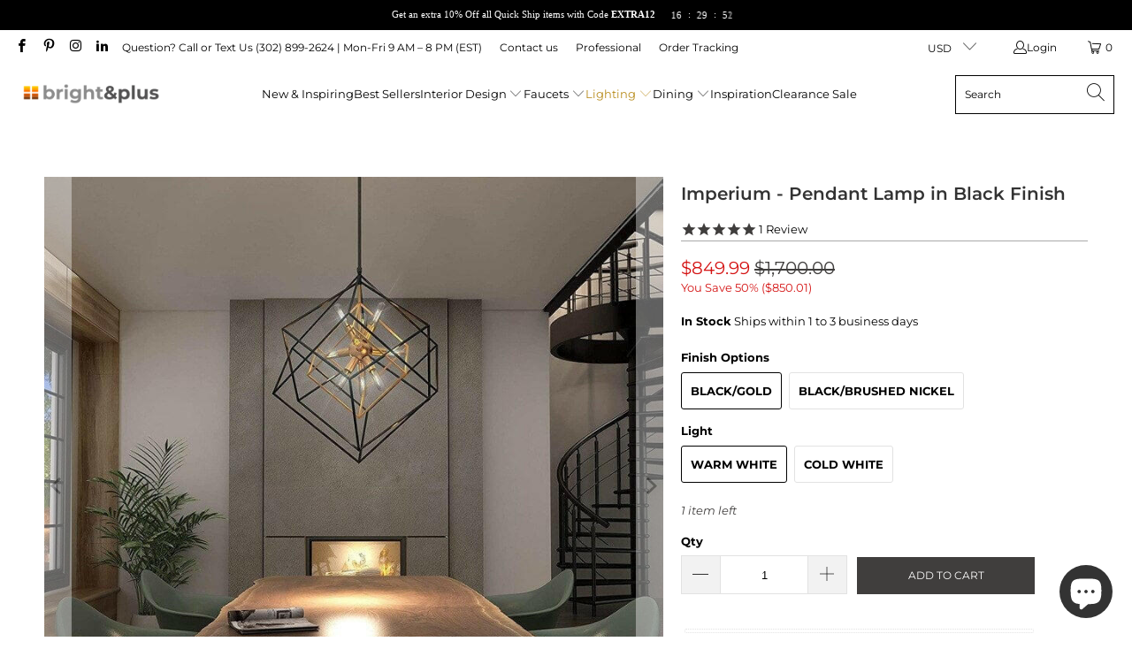

--- FILE ---
content_type: text/html; charset=utf-8
request_url: https://brightandplus.com/collections/lighting/products/imperium-pendant-lamp-in-black-finish
body_size: 50786
content:


 <!DOCTYPE html>
<html class="no-js no-touch" lang="en"> <head> <link rel="amphtml" href="https://brightandplus.com/a/amp-sb/products/imperium-pendant-lamp-in-black-finish">
  



<script>
  document.addEventListener("DOMContentLoaded", function() {
    var head = document.head;
    var r = document.createElement('script');
    r.type = "module";
    r.integrity = "sha384-MWfCL6g1OTGsbSwfuMHc8+8J2u71/LA8dzlIN3ycajckxuZZmF+DNjdm7O6H3PSq";
    r.src = "//instant.page/5.1.1";
    r.defer = true;
    head.appendChild(r);
  });
</script> <meta name="description" content="Elevate your space with the Imperium Pendant Lamp - a perfect blend of timeless charm and contemporary design. Black finish, touch switch, included bulbs. Illuminate your world with elegance!"> <title>Imperium - Pendant Lamp in Black Finish | bright&amp;plus</title> <!-- Google tag (gtag.js) -->
<script async src="https://www.googletagmanager.com/gtag/js?id=G-XE0333XQYX"></script>
<script>
  window.dataLayer = window.dataLayer || [];
  function gtag(){dataLayer.push(arguments);}
  gtag('js', new Date());

  gtag('config', 'G-XE0333XQYX');
</script> <meta name="google-site-verification" content="1Z1cd7T7v6g2sOGvoYS_C6m-Hvb1hWMzAtiQxDYgcE0" /> <meta charset="utf-8"> <meta http-equiv="cleartype" content="on"> <meta name="robots" content="index,follow"> <!-- Mobile Specific Metas --> <meta name="HandheldFriendly" content="True"> <meta name="MobileOptimized" content="320"> <meta name="viewport" content="width=device-width,initial-scale=1"> <meta name="theme-color" content="#ffffff"> <!-- Preconnect Domains --> <link rel="preconnect" href="https://fonts.shopifycdn.com" /> <link rel="preconnect" href="https://cdn.shopify.com" /> <link rel="preconnect" href="https://v.shopify.com" /> <link rel="preconnect" href="https://cdn.shopifycloud.com" /> <link rel="preconnect" href="https://monorail-edge.shopifysvc.com"> <!-- fallback for browsers that don't support preconnect --> <link rel="dns-prefetch" href="https://fonts.shopifycdn.com" /> <link rel="dns-prefetch" href="https://cdn.shopify.com" /> <link rel="dns-prefetch" href="https://v.shopify.com" /> <link rel="dns-prefetch" href="https://cdn.shopifycloud.com" /> <link rel="dns-prefetch" href="https://monorail-edge.shopifysvc.com"> <!-- Preload Assets --> <link rel="preload" href="//brightandplus.com/cdn/shop/t/5/assets/fancybox.css?v=19278034316635137701648823391" as="style"> <link rel="preload" href="//brightandplus.com/cdn/shop/t/5/assets/styles.css?v=8804702055067213281763355828" as="style"> <link rel="preload" href="//brightandplus.com/cdn/shop/t/5/assets/jquery.min.js?v=81049236547974671631648823394" as="script"> <link rel="preload" href="//brightandplus.com/cdn/shop/t/5/assets/vendors.js?v=51772124549495699811648823402" as="script"> <link rel="preload" href="//brightandplus.com/cdn/shop/t/5/assets/sections.js?v=44928575743550098301648823424" as="script"> <link rel="preload" href="//brightandplus.com/cdn/shop/t/5/assets/utilities.js?v=46946557764813106181666235717" as="script"> <link rel="preload" href="//brightandplus.com/cdn/shop/t/5/assets/app.js?v=162882354372697959611648823423" as="script"> <!-- Stylesheet for Fancybox library --> <link href="//brightandplus.com/cdn/shop/t/5/assets/fancybox.css?v=19278034316635137701648823391" rel="stylesheet" type="text/css" media="all" /> <!-- Stylesheets for Turbo --> <link href="//brightandplus.com/cdn/shop/t/5/assets/styles.css?v=8804702055067213281763355828" rel="stylesheet" type="text/css" media="all" /> <script>
      window.lazySizesConfig = window.lazySizesConfig || {};

      lazySizesConfig.expand = 300;
      lazySizesConfig.loadHidden = false;

      /*! lazysizes - v5.2.2 - bgset plugin */
      !function(e,t){var a=function(){t(e.lazySizes),e.removeEventListener("lazyunveilread",a,!0)};t=t.bind(null,e,e.document),"object"==typeof module&&module.exports?t(require("lazysizes")):"function"==typeof define&&define.amd?define(["lazysizes"],t):e.lazySizes?a():e.addEventListener("lazyunveilread",a,!0)}(window,function(e,z,g){"use strict";var c,y,b,f,i,s,n,v,m;e.addEventListener&&(c=g.cfg,y=/\s+/g,b=/\s*\|\s+|\s+\|\s*/g,f=/^(.+?)(?:\s+\[\s*(.+?)\s*\])(?:\s+\[\s*(.+?)\s*\])?$/,i=/^\s*\(*\s*type\s*:\s*(.+?)\s*\)*\s*$/,s=/\(|\)|'/,n={contain:1,cover:1},v=function(e,t){var a;t&&((a=t.match(i))&&a[1]?e.setAttribute("type",a[1]):e.setAttribute("media",c.customMedia[t]||t))},m=function(e){var t,a,i,r;e.target._lazybgset&&(a=(t=e.target)._lazybgset,(i=t.currentSrc||t.src)&&((r=g.fire(a,"bgsetproxy",{src:i,useSrc:s.test(i)?JSON.stringify(i):i})).defaultPrevented||(a.style.backgroundImage="url("+r.detail.useSrc+")")),t._lazybgsetLoading&&(g.fire(a,"_lazyloaded",{},!1,!0),delete t._lazybgsetLoading))},addEventListener("lazybeforeunveil",function(e){var t,a,i,r,s,n,l,d,o,u;!e.defaultPrevented&&(t=e.target.getAttribute("data-bgset"))&&(o=e.target,(u=z.createElement("img")).alt="",u._lazybgsetLoading=!0,e.detail.firesLoad=!0,a=t,i=o,r=u,s=z.createElement("picture"),n=i.getAttribute(c.sizesAttr),l=i.getAttribute("data-ratio"),d=i.getAttribute("data-optimumx"),i._lazybgset&&i._lazybgset.parentNode==i&&i.removeChild(i._lazybgset),Object.defineProperty(r,"_lazybgset",{value:i,writable:!0}),Object.defineProperty(i,"_lazybgset",{value:s,writable:!0}),a=a.replace(y," ").split(b),s.style.display="none",r.className=c.lazyClass,1!=a.length||n||(n="auto"),a.forEach(function(e){var t,a=z.createElement("source");n&&"auto"!=n&&a.setAttribute("sizes",n),(t=e.match(f))?(a.setAttribute(c.srcsetAttr,t[1]),v(a,t[2]),v(a,t[3])):a.setAttribute(c.srcsetAttr,e),s.appendChild(a)}),n&&(r.setAttribute(c.sizesAttr,n),i.removeAttribute(c.sizesAttr),i.removeAttribute("sizes")),d&&r.setAttribute("data-optimumx",d),l&&r.setAttribute("data-ratio",l),s.appendChild(r),i.appendChild(s),setTimeout(function(){g.loader.unveil(u),g.rAF(function(){g.fire(u,"_lazyloaded",{},!0,!0),u.complete&&m({target:u})})}))}),z.addEventListener("load",m,!0),e.addEventListener("lazybeforesizes",function(e){var t,a,i,r;e.detail.instance==g&&e.target._lazybgset&&e.detail.dataAttr&&(t=e.target._lazybgset,i=t,r=(getComputedStyle(i)||{getPropertyValue:function(){}}).getPropertyValue("background-size"),!n[r]&&n[i.style.backgroundSize]&&(r=i.style.backgroundSize),n[a=r]&&(e.target._lazysizesParentFit=a,g.rAF(function(){e.target.setAttribute("data-parent-fit",a),e.target._lazysizesParentFit&&delete e.target._lazysizesParentFit})))},!0),z.documentElement.addEventListener("lazybeforesizes",function(e){var t,a;!e.defaultPrevented&&e.target._lazybgset&&e.detail.instance==g&&(e.detail.width=(t=e.target._lazybgset,a=g.gW(t,t.parentNode),(!t._lazysizesWidth||a>t._lazysizesWidth)&&(t._lazysizesWidth=a),t._lazysizesWidth))}))});

      /*! lazysizes - v5.2.2 */
      !function(e){var t=function(u,D,f){"use strict";var k,H;if(function(){var e;var t={lazyClass:"lazyload",loadedClass:"lazyloaded",loadingClass:"lazyloading",preloadClass:"lazypreload",errorClass:"lazyerror",autosizesClass:"lazyautosizes",srcAttr:"data-src",srcsetAttr:"data-srcset",sizesAttr:"data-sizes",minSize:40,customMedia:{},init:true,expFactor:1.5,hFac:.8,loadMode:2,loadHidden:true,ricTimeout:0,throttleDelay:125};H=u.lazySizesConfig||u.lazysizesConfig||{};for(e in t){if(!(e in H)){H[e]=t[e]}}}(),!D||!D.getElementsByClassName){return{init:function(){},cfg:H,noSupport:true}}var O=D.documentElement,a=u.HTMLPictureElement,P="addEventListener",$="getAttribute",q=u[P].bind(u),I=u.setTimeout,U=u.requestAnimationFrame||I,l=u.requestIdleCallback,j=/^picture$/i,r=["load","error","lazyincluded","_lazyloaded"],i={},G=Array.prototype.forEach,J=function(e,t){if(!i[t]){i[t]=new RegExp("(\\s|^)"+t+"(\\s|$)")}return i[t].test(e[$]("class")||"")&&i[t]},K=function(e,t){if(!J(e,t)){e.setAttribute("class",(e[$]("class")||"").trim()+" "+t)}},Q=function(e,t){var i;if(i=J(e,t)){e.setAttribute("class",(e[$]("class")||"").replace(i," "))}},V=function(t,i,e){var a=e?P:"removeEventListener";if(e){V(t,i)}r.forEach(function(e){t[a](e,i)})},X=function(e,t,i,a,r){var n=D.createEvent("Event");if(!i){i={}}i.instance=k;n.initEvent(t,!a,!r);n.detail=i;e.dispatchEvent(n);return n},Y=function(e,t){var i;if(!a&&(i=u.picturefill||H.pf)){if(t&&t.src&&!e[$]("srcset")){e.setAttribute("srcset",t.src)}i({reevaluate:true,elements:[e]})}else if(t&&t.src){e.src=t.src}},Z=function(e,t){return(getComputedStyle(e,null)||{})[t]},s=function(e,t,i){i=i||e.offsetWidth;while(i<H.minSize&&t&&!e._lazysizesWidth){i=t.offsetWidth;t=t.parentNode}return i},ee=function(){var i,a;var t=[];var r=[];var n=t;var s=function(){var e=n;n=t.length?r:t;i=true;a=false;while(e.length){e.shift()()}i=false};var e=function(e,t){if(i&&!t){e.apply(this,arguments)}else{n.push(e);if(!a){a=true;(D.hidden?I:U)(s)}}};e._lsFlush=s;return e}(),te=function(i,e){return e?function(){ee(i)}:function(){var e=this;var t=arguments;ee(function(){i.apply(e,t)})}},ie=function(e){var i;var a=0;var r=H.throttleDelay;var n=H.ricTimeout;var t=function(){i=false;a=f.now();e()};var s=l&&n>49?function(){l(t,{timeout:n});if(n!==H.ricTimeout){n=H.ricTimeout}}:te(function(){I(t)},true);return function(e){var t;if(e=e===true){n=33}if(i){return}i=true;t=r-(f.now()-a);if(t<0){t=0}if(e||t<9){s()}else{I(s,t)}}},ae=function(e){var t,i;var a=99;var r=function(){t=null;e()};var n=function(){var e=f.now()-i;if(e<a){I(n,a-e)}else{(l||r)(r)}};return function(){i=f.now();if(!t){t=I(n,a)}}},e=function(){var v,m,c,h,e;var y,z,g,p,C,b,A;var n=/^img$/i;var d=/^iframe$/i;var E="onscroll"in u&&!/(gle|ing)bot/.test(navigator.userAgent);var _=0;var w=0;var N=0;var M=-1;var x=function(e){N--;if(!e||N<0||!e.target){N=0}};var W=function(e){if(A==null){A=Z(D.body,"visibility")=="hidden"}return A||!(Z(e.parentNode,"visibility")=="hidden"&&Z(e,"visibility")=="hidden")};var S=function(e,t){var i;var a=e;var r=W(e);g-=t;b+=t;p-=t;C+=t;while(r&&(a=a.offsetParent)&&a!=D.body&&a!=O){r=(Z(a,"opacity")||1)>0;if(r&&Z(a,"overflow")!="visible"){i=a.getBoundingClientRect();r=C>i.left&&p<i.right&&b>i.top-1&&g<i.bottom+1}}return r};var t=function(){var e,t,i,a,r,n,s,l,o,u,f,c;var d=k.elements;if((h=H.loadMode)&&N<8&&(e=d.length)){t=0;M++;for(;t<e;t++){if(!d[t]||d[t]._lazyRace){continue}if(!E||k.prematureUnveil&&k.prematureUnveil(d[t])){R(d[t]);continue}if(!(l=d[t][$]("data-expand"))||!(n=l*1)){n=w}if(!u){u=!H.expand||H.expand<1?O.clientHeight>500&&O.clientWidth>500?500:370:H.expand;k._defEx=u;f=u*H.expFactor;c=H.hFac;A=null;if(w<f&&N<1&&M>2&&h>2&&!D.hidden){w=f;M=0}else if(h>1&&M>1&&N<6){w=u}else{w=_}}if(o!==n){y=innerWidth+n*c;z=innerHeight+n;s=n*-1;o=n}i=d[t].getBoundingClientRect();if((b=i.bottom)>=s&&(g=i.top)<=z&&(C=i.right)>=s*c&&(p=i.left)<=y&&(b||C||p||g)&&(H.loadHidden||W(d[t]))&&(m&&N<3&&!l&&(h<3||M<4)||S(d[t],n))){R(d[t]);r=true;if(N>9){break}}else if(!r&&m&&!a&&N<4&&M<4&&h>2&&(v[0]||H.preloadAfterLoad)&&(v[0]||!l&&(b||C||p||g||d[t][$](H.sizesAttr)!="auto"))){a=v[0]||d[t]}}if(a&&!r){R(a)}}};var i=ie(t);var B=function(e){var t=e.target;if(t._lazyCache){delete t._lazyCache;return}x(e);K(t,H.loadedClass);Q(t,H.loadingClass);V(t,L);X(t,"lazyloaded")};var a=te(B);var L=function(e){a({target:e.target})};var T=function(t,i){try{t.contentWindow.location.replace(i)}catch(e){t.src=i}};var F=function(e){var t;var i=e[$](H.srcsetAttr);if(t=H.customMedia[e[$]("data-media")||e[$]("media")]){e.setAttribute("media",t)}if(i){e.setAttribute("srcset",i)}};var s=te(function(t,e,i,a,r){var n,s,l,o,u,f;if(!(u=X(t,"lazybeforeunveil",e)).defaultPrevented){if(a){if(i){K(t,H.autosizesClass)}else{t.setAttribute("sizes",a)}}s=t[$](H.srcsetAttr);n=t[$](H.srcAttr);if(r){l=t.parentNode;o=l&&j.test(l.nodeName||"")}f=e.firesLoad||"src"in t&&(s||n||o);u={target:t};K(t,H.loadingClass);if(f){clearTimeout(c);c=I(x,2500);V(t,L,true)}if(o){G.call(l.getElementsByTagName("source"),F)}if(s){t.setAttribute("srcset",s)}else if(n&&!o){if(d.test(t.nodeName)){T(t,n)}else{t.src=n}}if(r&&(s||o)){Y(t,{src:n})}}if(t._lazyRace){delete t._lazyRace}Q(t,H.lazyClass);ee(function(){var e=t.complete&&t.naturalWidth>1;if(!f||e){if(e){K(t,"ls-is-cached")}B(u);t._lazyCache=true;I(function(){if("_lazyCache"in t){delete t._lazyCache}},9)}if(t.loading=="lazy"){N--}},true)});var R=function(e){if(e._lazyRace){return}var t;var i=n.test(e.nodeName);var a=i&&(e[$](H.sizesAttr)||e[$]("sizes"));var r=a=="auto";if((r||!m)&&i&&(e[$]("src")||e.srcset)&&!e.complete&&!J(e,H.errorClass)&&J(e,H.lazyClass)){return}t=X(e,"lazyunveilread").detail;if(r){re.updateElem(e,true,e.offsetWidth)}e._lazyRace=true;N++;s(e,t,r,a,i)};var r=ae(function(){H.loadMode=3;i()});var l=function(){if(H.loadMode==3){H.loadMode=2}r()};var o=function(){if(m){return}if(f.now()-e<999){I(o,999);return}m=true;H.loadMode=3;i();q("scroll",l,true)};return{_:function(){e=f.now();k.elements=D.getElementsByClassName(H.lazyClass);v=D.getElementsByClassName(H.lazyClass+" "+H.preloadClass);q("scroll",i,true);q("resize",i,true);q("pageshow",function(e){if(e.persisted){var t=D.querySelectorAll("."+H.loadingClass);if(t.length&&t.forEach){U(function(){t.forEach(function(e){if(e.complete){R(e)}})})}}});if(u.MutationObserver){new MutationObserver(i).observe(O,{childList:true,subtree:true,attributes:true})}else{O[P]("DOMNodeInserted",i,true);O[P]("DOMAttrModified",i,true);setInterval(i,999)}q("hashchange",i,true);["focus","mouseover","click","load","transitionend","animationend"].forEach(function(e){D[P](e,i,true)});if(/d$|^c/.test(D.readyState)){o()}else{q("load",o);D[P]("DOMContentLoaded",i);I(o,2e4)}if(k.elements.length){t();ee._lsFlush()}else{i()}},checkElems:i,unveil:R,_aLSL:l}}(),re=function(){var i;var n=te(function(e,t,i,a){var r,n,s;e._lazysizesWidth=a;a+="px";e.setAttribute("sizes",a);if(j.test(t.nodeName||"")){r=t.getElementsByTagName("source");for(n=0,s=r.length;n<s;n++){r[n].setAttribute("sizes",a)}}if(!i.detail.dataAttr){Y(e,i.detail)}});var a=function(e,t,i){var a;var r=e.parentNode;if(r){i=s(e,r,i);a=X(e,"lazybeforesizes",{width:i,dataAttr:!!t});if(!a.defaultPrevented){i=a.detail.width;if(i&&i!==e._lazysizesWidth){n(e,r,a,i)}}}};var e=function(){var e;var t=i.length;if(t){e=0;for(;e<t;e++){a(i[e])}}};var t=ae(e);return{_:function(){i=D.getElementsByClassName(H.autosizesClass);q("resize",t)},checkElems:t,updateElem:a}}(),t=function(){if(!t.i&&D.getElementsByClassName){t.i=true;re._();e._()}};return I(function(){H.init&&t()}),k={cfg:H,autoSizer:re,loader:e,init:t,uP:Y,aC:K,rC:Q,hC:J,fire:X,gW:s,rAF:ee}}(e,e.document,Date);e.lazySizes=t,"object"==typeof module&&module.exports&&(module.exports=t)}("undefined"!=typeof window?window:{});</script> <!-- Icons --> <link rel="shortcut icon" type="image/x-icon" href="//brightandplus.com/cdn/shop/files/icon_20only_1_180x180.png?v=1740943434"> <link rel="apple-touch-icon" href="//brightandplus.com/cdn/shop/files/icon_20only_1_180x180.png?v=1740943434"/> <link rel="apple-touch-icon" sizes="57x57" href="//brightandplus.com/cdn/shop/files/icon_20only_1_57x57.png?v=1740943434"/> <link rel="apple-touch-icon" sizes="60x60" href="//brightandplus.com/cdn/shop/files/icon_20only_1_60x60.png?v=1740943434"/> <link rel="apple-touch-icon" sizes="72x72" href="//brightandplus.com/cdn/shop/files/icon_20only_1_72x72.png?v=1740943434"/> <link rel="apple-touch-icon" sizes="76x76" href="//brightandplus.com/cdn/shop/files/icon_20only_1_76x76.png?v=1740943434"/> <link rel="apple-touch-icon" sizes="114x114" href="//brightandplus.com/cdn/shop/files/icon_20only_1_114x114.png?v=1740943434"/> <link rel="apple-touch-icon" sizes="180x180" href="//brightandplus.com/cdn/shop/files/icon_20only_1_180x180.png?v=1740943434"/> <link rel="apple-touch-icon" sizes="228x228" href="//brightandplus.com/cdn/shop/files/icon_20only_1_228x228.png?v=1740943434"/> <link rel="canonical" href="https://brightandplus.com/products/imperium-pendant-lamp-in-black-finish"/> <script src="//brightandplus.com/cdn/shop/t/5/assets/jquery.min.js?v=81049236547974671631648823394" defer></script> <script type="text/javascript" src="/services/javascripts/currencies.js" data-no-instant></script> <script src="//brightandplus.com/cdn/shop/t/5/assets/currencies.js?v=63035159355332271981648823390" defer></script> <script>
      window.PXUTheme = window.PXUTheme || {};
      window.PXUTheme.version = '7.1.1';
      window.PXUTheme.name = 'Turbo';</script>
    


    
<template id="price-ui"><span class="price " data-price></span><span class="compare-at-price" data-compare-at-price></span><span class="unit-pricing" data-unit-pricing></span></template> <template id="price-ui-badge"><div class="price-ui-badge__sticker price-ui-badge__sticker--"> <span class="price-ui-badge__sticker-text" data-badge></span></div></template> <template id="price-ui__price"><span class="money" data-price></span></template> <template id="price-ui__price-range"><span class="price-min" data-price-min><span class="money" data-price></span></span> - <span class="price-max" data-price-max><span class="money" data-price></span></span></template> <template id="price-ui__unit-pricing"><span class="unit-quantity" data-unit-quantity></span> | <span class="unit-price" data-unit-price><span class="money" data-price></span></span> / <span class="unit-measurement" data-unit-measurement></span></template> <template id="price-ui-badge__percent-savings-range">Save up to <span data-price-percent></span>%</template> <template id="price-ui-badge__percent-savings">Save <span data-price-percent></span>%</template> <template id="price-ui-badge__price-savings-range">Save up to <span class="money" data-price></span></template> <template id="price-ui-badge__price-savings">Save <span class="money" data-price></span></template> <template id="price-ui-badge__on-sale">Sale</template> <template id="price-ui-badge__sold-out">Sold out</template> <template id="price-ui-badge__in-stock">In stock</template> <script>
      
window.PXUTheme = window.PXUTheme || {};


window.PXUTheme.theme_settings = {};
window.PXUTheme.currency = {};
window.PXUTheme.routes = window.PXUTheme.routes || {};


window.PXUTheme.theme_settings.display_tos_checkbox = false;
window.PXUTheme.theme_settings.go_to_checkout = false;
window.PXUTheme.theme_settings.cart_action = "redirect_cart";
window.PXUTheme.theme_settings.cart_shipping_calculator = false;


window.PXUTheme.theme_settings.collection_swatches = false;
window.PXUTheme.theme_settings.collection_secondary_image = false;


window.PXUTheme.currency.show_multiple_currencies = true;
window.PXUTheme.currency.shop_currency = "USD";
window.PXUTheme.currency.default_currency = "USD";
window.PXUTheme.currency.display_format = "money_format";
window.PXUTheme.currency.money_format = "${{amount}}";
window.PXUTheme.currency.money_format_no_currency = "${{amount}}";
window.PXUTheme.currency.money_format_currency = "${{amount}} USD";
window.PXUTheme.currency.native_multi_currency = false;
window.PXUTheme.currency.iso_code = "USD";
window.PXUTheme.currency.symbol = "$";


window.PXUTheme.theme_settings.display_inventory_left = true;
window.PXUTheme.theme_settings.inventory_threshold = 39;
window.PXUTheme.theme_settings.limit_quantity = false;


window.PXUTheme.theme_settings.menu_position = null;


window.PXUTheme.theme_settings.newsletter_popup = false;
window.PXUTheme.theme_settings.newsletter_popup_days = "14";
window.PXUTheme.theme_settings.newsletter_popup_mobile = true;
window.PXUTheme.theme_settings.newsletter_popup_seconds = 0;


window.PXUTheme.theme_settings.pagination_type = "basic_pagination";


window.PXUTheme.theme_settings.enable_shopify_collection_badges = false;
window.PXUTheme.theme_settings.quick_shop_thumbnail_position = "bottom-thumbnails";
window.PXUTheme.theme_settings.product_form_style = "radio";
window.PXUTheme.theme_settings.sale_banner_enabled = false;
window.PXUTheme.theme_settings.display_savings = true;
window.PXUTheme.theme_settings.display_sold_out_price = true;
window.PXUTheme.theme_settings.sold_out_text = "Sold out";
window.PXUTheme.theme_settings.free_text = "Price TBD";
window.PXUTheme.theme_settings.video_looping = null;
window.PXUTheme.theme_settings.quick_shop_style = "popup";
window.PXUTheme.theme_settings.hover_enabled = false;


window.PXUTheme.routes.cart_url = "/cart";
window.PXUTheme.routes.root_url = "/";
window.PXUTheme.routes.search_url = "/search";
window.PXUTheme.routes.all_products_collection_url = "/collections/all";


window.PXUTheme.theme_settings.image_loading_style = "blur-up";


window.PXUTheme.theme_settings.search_option = "product";
window.PXUTheme.theme_settings.search_items_to_display = 10;
window.PXUTheme.theme_settings.enable_autocomplete = true;


window.PXUTheme.theme_settings.page_dots_enabled = false;
window.PXUTheme.theme_settings.slideshow_arrow_size = "regular";


window.PXUTheme.theme_settings.quick_shop_enabled = true;


window.PXUTheme.translation = {};


window.PXUTheme.translation.agree_to_terms_warning = "You must agree with the terms and conditions to checkout.";
window.PXUTheme.translation.one_item_left = "item left";
window.PXUTheme.translation.items_left_text = "items left";
window.PXUTheme.translation.cart_savings_text = "Total Savings";
window.PXUTheme.translation.cart_discount_text = "Discount";
window.PXUTheme.translation.cart_subtotal_text = "Subtotal";
window.PXUTheme.translation.cart_remove_text = "Remove";
window.PXUTheme.translation.cart_free_text = "Free";


window.PXUTheme.translation.newsletter_success_text = "Thank you for joining our mailing list!";


window.PXUTheme.translation.notify_email = "Enter your email address...";
window.PXUTheme.translation.notify_email_value = "Translation missing: en.contact.fields.email";
window.PXUTheme.translation.notify_email_send = "Send";
window.PXUTheme.translation.notify_message_first = "Please notify me when ";
window.PXUTheme.translation.notify_message_last = " becomes available - ";
window.PXUTheme.translation.notify_success_text = "Thanks! We will notify you when this product becomes available!";


window.PXUTheme.translation.add_to_cart = "Add to Cart";
window.PXUTheme.translation.coming_soon_text = "Coming Soon";
window.PXUTheme.translation.sold_out_text = "Sold Out";
window.PXUTheme.translation.sale_text = "Sale";
window.PXUTheme.translation.savings_text = "You Save";
window.PXUTheme.translation.from_text = "from";
window.PXUTheme.translation.new_text = "New";
window.PXUTheme.translation.pre_order_text = "Pre-Order";
window.PXUTheme.translation.unavailable_text = "Unavailable";


window.PXUTheme.translation.all_results = "View all results";
window.PXUTheme.translation.no_results = "Sorry, no results!";


window.PXUTheme.media_queries = {};
window.PXUTheme.media_queries.small = window.matchMedia( "(max-width: 480px)" );
window.PXUTheme.media_queries.medium = window.matchMedia( "(max-width: 798px)" );
window.PXUTheme.media_queries.large = window.matchMedia( "(min-width: 799px)" );
window.PXUTheme.media_queries.larger = window.matchMedia( "(min-width: 960px)" );
window.PXUTheme.media_queries.xlarge = window.matchMedia( "(min-width: 1200px)" );
window.PXUTheme.media_queries.ie10 = window.matchMedia( "all and (-ms-high-contrast: none), (-ms-high-contrast: active)" );
window.PXUTheme.media_queries.tablet = window.matchMedia( "only screen and (min-width: 799px) and (max-width: 1024px)" );</script> <script src="//brightandplus.com/cdn/shop/t/5/assets/vendors.js?v=51772124549495699811648823402" defer></script> <script src="//brightandplus.com/cdn/shop/t/5/assets/sections.js?v=44928575743550098301648823424" defer></script> <script src="//brightandplus.com/cdn/shop/t/5/assets/utilities.js?v=46946557764813106181666235717" defer></script> <script src="//brightandplus.com/cdn/shop/t/5/assets/app.js?v=162882354372697959611648823423" defer></script> <script></script> <script>window.performance && window.performance.mark && window.performance.mark('shopify.content_for_header.start');</script><meta id="shopify-digital-wallet" name="shopify-digital-wallet" content="/61169271018/digital_wallets/dialog">
<meta name="shopify-checkout-api-token" content="39f40dd4480fad9c705c30f1954f6006">
<meta id="in-context-paypal-metadata" data-shop-id="61169271018" data-venmo-supported="false" data-environment="production" data-locale="en_US" data-paypal-v4="true" data-currency="USD">
<link rel="alternate" type="application/json+oembed" href="https://brightandplus.com/products/imperium-pendant-lamp-in-black-finish.oembed">
<script async="async" src="/checkouts/internal/preloads.js?locale=en-US"></script>
<script id="shopify-features" type="application/json">{"accessToken":"39f40dd4480fad9c705c30f1954f6006","betas":["rich-media-storefront-analytics"],"domain":"brightandplus.com","predictiveSearch":true,"shopId":61169271018,"locale":"en"}</script>
<script>var Shopify = Shopify || {};
Shopify.shop = "brightandplusco.myshopify.com";
Shopify.locale = "en";
Shopify.currency = {"active":"USD","rate":"1.0"};
Shopify.country = "US";
Shopify.theme = {"name":"OOTS TEST Turbo-v7.1.1 ","id":131907879146,"schema_name":"Turbo","schema_version":"7.1.1","theme_store_id":null,"role":"main"};
Shopify.theme.handle = "null";
Shopify.theme.style = {"id":null,"handle":null};
Shopify.cdnHost = "brightandplus.com/cdn";
Shopify.routes = Shopify.routes || {};
Shopify.routes.root = "/";</script>
<script type="module">!function(o){(o.Shopify=o.Shopify||{}).modules=!0}(window);</script>
<script>!function(o){function n(){var o=[];function n(){o.push(Array.prototype.slice.apply(arguments))}return n.q=o,n}var t=o.Shopify=o.Shopify||{};t.loadFeatures=n(),t.autoloadFeatures=n()}(window);</script>
<script id="shop-js-analytics" type="application/json">{"pageType":"product"}</script>
<script defer="defer" async type="module" src="//brightandplus.com/cdn/shopifycloud/shop-js/modules/v2/client.init-shop-cart-sync_BdyHc3Nr.en.esm.js"></script>
<script defer="defer" async type="module" src="//brightandplus.com/cdn/shopifycloud/shop-js/modules/v2/chunk.common_Daul8nwZ.esm.js"></script>
<script type="module">
  await import("//brightandplus.com/cdn/shopifycloud/shop-js/modules/v2/client.init-shop-cart-sync_BdyHc3Nr.en.esm.js");
await import("//brightandplus.com/cdn/shopifycloud/shop-js/modules/v2/chunk.common_Daul8nwZ.esm.js");

  window.Shopify.SignInWithShop?.initShopCartSync?.({"fedCMEnabled":true,"windoidEnabled":true});

</script>
<script>(function() {
  var isLoaded = false;
  function asyncLoad() {
    if (isLoaded) return;
    isLoaded = true;
    var urls = ["https:\/\/cdn1.stamped.io\/files\/widget.min.js?shop=brightandplusco.myshopify.com","https:\/\/static.klaviyo.com\/onsite\/js\/klaviyo.js?company_id=Waq97q\u0026shop=brightandplusco.myshopify.com","https:\/\/static.klaviyo.com\/onsite\/js\/klaviyo.js?company_id=Waq97q\u0026shop=brightandplusco.myshopify.com","https:\/\/cdn.shopify.com\/s\/files\/1\/0611\/6927\/1018\/t\/5\/assets\/pop_61169271018.js?v=1652329242\u0026shop=brightandplusco.myshopify.com","https:\/\/static.engagemessage.com\/forms\/js\/shopify.js?shop=brightandplusco.myshopify.com","https:\/\/brightandplusco.myshopify.com\/apps\/delivery\/delivery_coder.js?t=1711784328.1663\u0026n=201631896\u0026shop=brightandplusco.myshopify.com","https:\/\/omnisnippet1.com\/platforms\/shopify.js?source=scriptTag\u0026v=2025-10-16T03\u0026shop=brightandplusco.myshopify.com"];
    for (var i = 0; i <urls.length; i++) {
      var s = document.createElement('script');
      s.type = 'text/javascript';
      s.async = true;
      s.src = urls[i];
      var x = document.getElementsByTagName('script')[0];
      x.parentNode.insertBefore(s, x);
    }
  };
  if(window.attachEvent) {
    window.attachEvent('onload', asyncLoad);
  } else {
    window.addEventListener('load', asyncLoad, false);
  }
})();</script>
<script id="__st">var __st={"a":61169271018,"offset":-10800,"reqid":"8f502c4a-7d12-4c00-8bbe-d61d789a93c4-1769004379","pageurl":"brightandplus.com\/collections\/lighting\/products\/imperium-pendant-lamp-in-black-finish","u":"d847083e625f","p":"product","rtyp":"product","rid":8141771112682};</script>
<script>window.ShopifyPaypalV4VisibilityTracking = true;</script>
<script id="captcha-bootstrap">!function(){'use strict';const t='contact',e='account',n='new_comment',o=[[t,t],['blogs',n],['comments',n],[t,'customer']],c=[[e,'customer_login'],[e,'guest_login'],[e,'recover_customer_password'],[e,'create_customer']],r=t=>t.map((([t,e])=>`form[action*='/${t}']:not([data-nocaptcha='true']) input[name='form_type'][value='${e}']`)).join(','),a=t=>()=>t?[...document.querySelectorAll(t)].map((t=>t.form)):[];function s(){const t=[...o],e=r(t);return a(e)}const i='password',u='form_key',d=['recaptcha-v3-token','g-recaptcha-response','h-captcha-response',i],f=()=>{try{return window.sessionStorage}catch{return}},m='__shopify_v',_=t=>t.elements[u];function p(t,e,n=!1){try{const o=window.sessionStorage,c=JSON.parse(o.getItem(e)),{data:r}=function(t){const{data:e,action:n}=t;return t[m]||n?{data:e,action:n}:{data:t,action:n}}(c);for(const[e,n]of Object.entries(r))t.elements[e]&&(t.elements[e].value=n);n&&o.removeItem(e)}catch(o){console.error('form repopulation failed',{error:o})}}const l='form_type',E='cptcha';function T(t){t.dataset[E]=!0}const w=window,h=w.document,L='Shopify',v='ce_forms',y='captcha';let A=!1;((t,e)=>{const n=(g='f06e6c50-85a8-45c8-87d0-21a2b65856fe',I='https://cdn.shopify.com/shopifycloud/storefront-forms-hcaptcha/ce_storefront_forms_captcha_hcaptcha.v1.5.2.iife.js',D={infoText:'Protected by hCaptcha',privacyText:'Privacy',termsText:'Terms'},(t,e,n)=>{const o=w[L][v],c=o.bindForm;if(c)return c(t,g,e,D).then(n);var r;o.q.push([[t,g,e,D],n]),r=I,A||(h.body.append(Object.assign(h.createElement('script'),{id:'captcha-provider',async:!0,src:r})),A=!0)});var g,I,D;w[L]=w[L]||{},w[L][v]=w[L][v]||{},w[L][v].q=[],w[L][y]=w[L][y]||{},w[L][y].protect=function(t,e){n(t,void 0,e),T(t)},Object.freeze(w[L][y]),function(t,e,n,w,h,L){const[v,y,A,g]=function(t,e,n){const i=e?o:[],u=t?c:[],d=[...i,...u],f=r(d),m=r(i),_=r(d.filter((([t,e])=>n.includes(e))));return[a(f),a(m),a(_),s()]}(w,h,L),I=t=>{const e=t.target;return e instanceof HTMLFormElement?e:e&&e.form},D=t=>v().includes(t);t.addEventListener('submit',(t=>{const e=I(t);if(!e)return;const n=D(e)&&!e.dataset.hcaptchaBound&&!e.dataset.recaptchaBound,o=_(e),c=g().includes(e)&&(!o||!o.value);(n||c)&&t.preventDefault(),c&&!n&&(function(t){try{if(!f())return;!function(t){const e=f();if(!e)return;const n=_(t);if(!n)return;const o=n.value;o&&e.removeItem(o)}(t);const e=Array.from(Array(32),(()=>Math.random().toString(36)[2])).join('');!function(t,e){_(t)||t.append(Object.assign(document.createElement('input'),{type:'hidden',name:u})),t.elements[u].value=e}(t,e),function(t,e){const n=f();if(!n)return;const o=[...t.querySelectorAll(`input[type='${i}']`)].map((({name:t})=>t)),c=[...d,...o],r={};for(const[a,s]of new FormData(t).entries())c.includes(a)||(r[a]=s);n.setItem(e,JSON.stringify({[m]:1,action:t.action,data:r}))}(t,e)}catch(e){console.error('failed to persist form',e)}}(e),e.submit())}));const S=(t,e)=>{t&&!t.dataset[E]&&(n(t,e.some((e=>e===t))),T(t))};for(const o of['focusin','change'])t.addEventListener(o,(t=>{const e=I(t);D(e)&&S(e,y())}));const B=e.get('form_key'),M=e.get(l),P=B&&M;t.addEventListener('DOMContentLoaded',(()=>{const t=y();if(P)for(const e of t)e.elements[l].value===M&&p(e,B);[...new Set([...A(),...v().filter((t=>'true'===t.dataset.shopifyCaptcha))])].forEach((e=>S(e,t)))}))}(h,new URLSearchParams(w.location.search),n,t,e,['guest_login'])})(!0,!0)}();</script>
<script integrity="sha256-4kQ18oKyAcykRKYeNunJcIwy7WH5gtpwJnB7kiuLZ1E=" data-source-attribution="shopify.loadfeatures" defer="defer" src="//brightandplus.com/cdn/shopifycloud/storefront/assets/storefront/load_feature-a0a9edcb.js" crossorigin="anonymous"></script>
<script data-source-attribution="shopify.dynamic_checkout.dynamic.init">var Shopify=Shopify||{};Shopify.PaymentButton=Shopify.PaymentButton||{isStorefrontPortableWallets:!0,init:function(){window.Shopify.PaymentButton.init=function(){};var t=document.createElement("script");t.src="https://brightandplus.com/cdn/shopifycloud/portable-wallets/latest/portable-wallets.en.js",t.type="module",document.head.appendChild(t)}};
</script>
<script data-source-attribution="shopify.dynamic_checkout.buyer_consent">
  function portableWalletsHideBuyerConsent(e){var t=document.getElementById("shopify-buyer-consent"),n=document.getElementById("shopify-subscription-policy-button");t&&n&&(t.classList.add("hidden"),t.setAttribute("aria-hidden","true"),n.removeEventListener("click",e))}function portableWalletsShowBuyerConsent(e){var t=document.getElementById("shopify-buyer-consent"),n=document.getElementById("shopify-subscription-policy-button");t&&n&&(t.classList.remove("hidden"),t.removeAttribute("aria-hidden"),n.addEventListener("click",e))}window.Shopify?.PaymentButton&&(window.Shopify.PaymentButton.hideBuyerConsent=portableWalletsHideBuyerConsent,window.Shopify.PaymentButton.showBuyerConsent=portableWalletsShowBuyerConsent);
</script>
<script data-source-attribution="shopify.dynamic_checkout.cart.bootstrap">document.addEventListener("DOMContentLoaded",(function(){function t(){return document.querySelector("shopify-accelerated-checkout-cart, shopify-accelerated-checkout")}if(t())Shopify.PaymentButton.init();else{new MutationObserver((function(e,n){t()&&(Shopify.PaymentButton.init(),n.disconnect())})).observe(document.body,{childList:!0,subtree:!0})}}));
</script>
<link id="shopify-accelerated-checkout-styles" rel="stylesheet" media="screen" href="https://brightandplus.com/cdn/shopifycloud/portable-wallets/latest/accelerated-checkout-backwards-compat.css" crossorigin="anonymous">
<style id="shopify-accelerated-checkout-cart">
        #shopify-buyer-consent {
  margin-top: 1em;
  display: inline-block;
  width: 100%;
}

#shopify-buyer-consent.hidden {
  display: none;
}

#shopify-subscription-policy-button {
  background: none;
  border: none;
  padding: 0;
  text-decoration: underline;
  font-size: inherit;
  cursor: pointer;
}

#shopify-subscription-policy-button::before {
  box-shadow: none;
}

      </style>

<script>window.performance && window.performance.mark && window.performance.mark('shopify.content_for_header.end');</script>

    

<meta name="author" content="bright&amp;plus">
<meta property="og:url" content="https://brightandplus.com/products/imperium-pendant-lamp-in-black-finish">
<meta property="og:site_name" content="bright&amp;plus"> <meta property="og:type" content="product"> <meta property="og:title" content="Imperium - Pendant Lamp in Black Finish"> <meta property="og:image" content="https://brightandplus.com/cdn/shop/files/Imperium-PendantLampinBlackFinish_dff259bf-3197-4087-80a2-92da986d96cd_600x.jpg?v=1721977431"> <meta property="og:image:secure_url" content="https://brightandplus.com/cdn/shop/files/Imperium-PendantLampinBlackFinish_dff259bf-3197-4087-80a2-92da986d96cd_600x.jpg?v=1721977431"> <meta property="og:image:width" content="800"> <meta property="og:image:height" content="800"> <meta property="og:image" content="https://brightandplus.com/cdn/shop/files/Imperium-PendantLampinBlackFinish-4_600x.jpg?v=1721977431"> <meta property="og:image:secure_url" content="https://brightandplus.com/cdn/shop/files/Imperium-PendantLampinBlackFinish-4_600x.jpg?v=1721977431"> <meta property="og:image:width" content="800"> <meta property="og:image:height" content="800"> <meta property="og:image" content="https://brightandplus.com/cdn/shop/files/Imperium-PendantLampinBlackFinish_600x.jpg?v=1721977430"> <meta property="og:image:secure_url" content="https://brightandplus.com/cdn/shop/files/Imperium-PendantLampinBlackFinish_600x.jpg?v=1721977430"> <meta property="og:image:width" content="800"> <meta property="og:image:height" content="800"> <meta property="product:price:amount" content="849.99"> <meta property="product:price:currency" content="USD"> <meta property="og:description" content="Elevate your space with the Imperium Pendant Lamp - a perfect blend of timeless charm and contemporary design. Black finish, touch switch, included bulbs. Illuminate your world with elegance!">




<meta name="twitter:card" content="summary"> <meta name="twitter:title" content="Imperium - Pendant Lamp in Black Finish"> <meta name="twitter:description" content="Introducing our exceptional product, the Imperium Pendant Light - a sophisticated lighting fixture designed to elevate your living spaces with timeless elegance and superior craftsmanship.The Imperium pendant light is a perfect blend of classic charm and contemporary design, making it a versatile addition to any room in your home or office. Crafted with meticulous attention to detail, this pendant light features a captivating black finish that adds a touch of modernity while complementing various interior styles.With a lighting area suitable for 10-15 square meters, the Imperium pendant light is ideal for medium-sized rooms such as dining rooms, living rooms, bedrooms, or even office spaces. Its brushed stainless steel finish exudes a sense of refinement and durability, ensuring this lamp will stand the test of time.Designed to be convenient and easy to use, the pendant light comes with included energy-saving bulbs,"> <meta name="twitter:image" content="https://brightandplus.com/cdn/shop/files/Imperium-PendantLampinBlackFinish_dff259bf-3197-4087-80a2-92da986d96cd_240x.jpg?v=1721977431"> <meta name="twitter:image:width" content="240"> <meta name="twitter:image:height" content="240"> <meta name="twitter:image:alt" content="Imperium - Pendant Lamp in Black Finish"> <link rel="prev" href="/collections/lighting/products/vool-modern-magnetic-spherical-pendant-light-with-adjustable-angle"> <link rel="next" href="/collections/lighting/products/greta-italian-designer-pendant-light-nordic-minimalist">
  
<style type='text/css'>
    :root {--delivery-country-image-url:url("https://dc.codericp.com/delivery/code_f.png");}
    .icon-ad_f{background-image:var(--delivery-country-image-url);background-position:0 0;width:20px;height:12px}.icon-ae_f{background-image:var(--delivery-country-image-url);background-position:-21px 0;width:20px;height:12px}.icon-af_f{background-image:var(--delivery-country-image-url);background-position:0 -13px;width:20px;height:12px}.icon-ag_f{background-image:var(--delivery-country-image-url);background-position:-21px -13px;width:20px;height:12px}.icon-ai_f{background-image:var(--delivery-country-image-url);background-position:0 -26px;width:20px;height:12px}.icon-al_f{background-image:var(--delivery-country-image-url);background-position:-21px -26px;width:20px;height:12px}.icon-am_f{background-image:var(--delivery-country-image-url);background-position:-42px 0;width:20px;height:12px}.icon-ao_f{background-image:var(--delivery-country-image-url);background-position:-42px -13px;width:20px;height:12px}.icon-aq_f{background-image:var(--delivery-country-image-url);background-position:-42px -26px;width:20px;height:12px}.icon-ar_f{background-image:var(--delivery-country-image-url);background-position:0 -39px;width:20px;height:12px}.icon-as_f{background-image:var(--delivery-country-image-url);background-position:-21px -39px;width:20px;height:12px}.icon-at_f{background-image:var(--delivery-country-image-url);background-position:-42px -39px;width:20px;height:12px}.icon-au_f{background-image:var(--delivery-country-image-url);background-position:-63px 0;width:20px;height:12px}.icon-aw_f{background-image:var(--delivery-country-image-url);background-position:-63px -13px;width:20px;height:12px}.icon-ax_f{background-image:var(--delivery-country-image-url);background-position:-63px -26px;width:20px;height:12px}.icon-az_f{background-image:var(--delivery-country-image-url);background-position:-63px -39px;width:20px;height:12px}.icon-ba_f{background-image:var(--delivery-country-image-url);background-position:0 -52px;width:20px;height:12px}.icon-bb_f{background-image:var(--delivery-country-image-url);background-position:-21px -52px;width:20px;height:12px}.icon-bd_f{background-image:var(--delivery-country-image-url);background-position:-42px -52px;width:20px;height:12px}.icon-be_f{background-image:var(--delivery-country-image-url);background-position:-63px -52px;width:20px;height:12px}.icon-bf_f{background-image:var(--delivery-country-image-url);background-position:0 -65px;width:20px;height:12px}.icon-bg_f{background-image:var(--delivery-country-image-url);background-position:-21px -65px;width:20px;height:12px}.icon-bh_f{background-image:var(--delivery-country-image-url);background-position:-42px -65px;width:20px;height:12px}.icon-bi_f{background-image:var(--delivery-country-image-url);background-position:-63px -65px;width:20px;height:12px}.icon-bj_f{background-image:var(--delivery-country-image-url);background-position:-84px 0;width:20px;height:12px}.icon-bl_f{background-image:var(--delivery-country-image-url);background-position:-84px -13px;width:20px;height:12px}.icon-bm_f{background-image:var(--delivery-country-image-url);background-position:-84px -26px;width:20px;height:12px}.icon-bn_f{background-image:var(--delivery-country-image-url);background-position:-84px -39px;width:20px;height:12px}.icon-bo_f{background-image:var(--delivery-country-image-url);background-position:-84px -52px;width:20px;height:12px}.icon-bq_f{background-image:var(--delivery-country-image-url);background-position:-84px -65px;width:20px;height:12px}.icon-br_f{background-image:var(--delivery-country-image-url);background-position:0 -78px;width:20px;height:12px}.icon-bs_f{background-image:var(--delivery-country-image-url);background-position:-21px -78px;width:20px;height:12px}.icon-bt_f{background-image:var(--delivery-country-image-url);background-position:-42px -78px;width:20px;height:12px}.icon-bv_f{background-image:var(--delivery-country-image-url);background-position:-63px -78px;width:20px;height:12px}.icon-bw_f{background-image:var(--delivery-country-image-url);background-position:-84px -78px;width:20px;height:12px}.icon-by_f{background-image:var(--delivery-country-image-url);background-position:0 -91px;width:20px;height:12px}.icon-bz_f{background-image:var(--delivery-country-image-url);background-position:-21px -91px;width:20px;height:12px}.icon-ca_f{background-image:var(--delivery-country-image-url);background-position:-42px -91px;width:20px;height:12px}.icon-cc_f{background-image:var(--delivery-country-image-url);background-position:-63px -91px;width:20px;height:12px}.icon-cd_f{background-image:var(--delivery-country-image-url);background-position:-84px -91px;width:20px;height:12px}.icon-cf_f{background-image:var(--delivery-country-image-url);background-position:-105px 0;width:20px;height:12px}.icon-cg_f{background-image:var(--delivery-country-image-url);background-position:-105px -13px;width:20px;height:12px}.icon-ch_f{background-image:var(--delivery-country-image-url);background-position:-105px -26px;width:20px;height:12px}.icon-ci_f{background-image:var(--delivery-country-image-url);background-position:-105px -39px;width:20px;height:12px}.icon-ck_f{background-image:var(--delivery-country-image-url);background-position:-105px -52px;width:20px;height:12px}.icon-cl_f{background-image:var(--delivery-country-image-url);background-position:-105px -65px;width:20px;height:12px}.icon-cm_f{background-image:var(--delivery-country-image-url);background-position:-105px -78px;width:20px;height:12px}.icon-cn_f{background-image:var(--delivery-country-image-url);background-position:-105px -91px;width:20px;height:12px}.icon-co_f{background-image:var(--delivery-country-image-url);background-position:0 -104px;width:20px;height:12px}.icon-cr_f{background-image:var(--delivery-country-image-url);background-position:-21px -104px;width:20px;height:12px}.icon-cu_f{background-image:var(--delivery-country-image-url);background-position:-42px -104px;width:20px;height:12px}.icon-cv_f{background-image:var(--delivery-country-image-url);background-position:-63px -104px;width:20px;height:12px}.icon-cw_f{background-image:var(--delivery-country-image-url);background-position:-84px -104px;width:20px;height:12px}.icon-cx_f{background-image:var(--delivery-country-image-url);background-position:-105px -104px;width:20px;height:12px}.icon-cy_f{background-image:var(--delivery-country-image-url);background-position:-126px 0;width:20px;height:12px}.icon-cz_f{background-image:var(--delivery-country-image-url);background-position:-126px -13px;width:20px;height:12px}.icon-de_f{background-image:var(--delivery-country-image-url);background-position:-126px -26px;width:20px;height:12px}.icon-dj_f{background-image:var(--delivery-country-image-url);background-position:-126px -39px;width:20px;height:12px}.icon-dk_f{background-image:var(--delivery-country-image-url);background-position:-126px -52px;width:20px;height:12px}.icon-dm_f{background-image:var(--delivery-country-image-url);background-position:-126px -65px;width:20px;height:12px}.icon-do_f{background-image:var(--delivery-country-image-url);background-position:-126px -78px;width:20px;height:12px}.icon-dz_f{background-image:var(--delivery-country-image-url);background-position:-126px -91px;width:20px;height:12px}.icon-ec_f{background-image:var(--delivery-country-image-url);background-position:-126px -104px;width:20px;height:12px}.icon-ee_f{background-image:var(--delivery-country-image-url);background-position:0 -117px;width:20px;height:12px}.icon-eg_f{background-image:var(--delivery-country-image-url);background-position:-21px -117px;width:20px;height:12px}.icon-eh_f{background-image:var(--delivery-country-image-url);background-position:-42px -117px;width:20px;height:12px}.icon-er_f{background-image:var(--delivery-country-image-url);background-position:-63px -117px;width:20px;height:12px}.icon-es_f{background-image:var(--delivery-country-image-url);background-position:-84px -117px;width:20px;height:12px}.icon-et_f{background-image:var(--delivery-country-image-url);background-position:-105px -117px;width:20px;height:12px}.icon-fi_f{background-image:var(--delivery-country-image-url);background-position:-126px -117px;width:20px;height:12px}.icon-fj_f{background-image:var(--delivery-country-image-url);background-position:0 -130px;width:20px;height:12px}.icon-fk_f{background-image:var(--delivery-country-image-url);background-position:-21px -130px;width:20px;height:12px}.icon-fm_f{background-image:var(--delivery-country-image-url);background-position:-42px -130px;width:20px;height:12px}.icon-fo_f{background-image:var(--delivery-country-image-url);background-position:-63px -130px;width:20px;height:12px}.icon-fr_f{background-image:var(--delivery-country-image-url);background-position:-84px -130px;width:20px;height:12px}.icon-ga_f{background-image:var(--delivery-country-image-url);background-position:-105px -130px;width:20px;height:12px}.icon-gb_f{background-image:var(--delivery-country-image-url);background-position:-126px -130px;width:20px;height:12px}.icon-gd_f{background-image:var(--delivery-country-image-url);background-position:-147px 0;width:20px;height:12px}.icon-ge_f{background-image:var(--delivery-country-image-url);background-position:-147px -13px;width:20px;height:12px}.icon-gf_f{background-image:var(--delivery-country-image-url);background-position:-147px -26px;width:20px;height:12px}.icon-gg_f{background-image:var(--delivery-country-image-url);background-position:-147px -39px;width:20px;height:12px}.icon-gh_f{background-image:var(--delivery-country-image-url);background-position:-147px -52px;width:20px;height:12px}.icon-gi_f{background-image:var(--delivery-country-image-url);background-position:-147px -65px;width:20px;height:12px}.icon-gl_f{background-image:var(--delivery-country-image-url);background-position:-147px -78px;width:20px;height:12px}.icon-gm_f{background-image:var(--delivery-country-image-url);background-position:-147px -91px;width:20px;height:12px}.icon-gn_f{background-image:var(--delivery-country-image-url);background-position:-147px -104px;width:20px;height:12px}.icon-gp_f{background-image:var(--delivery-country-image-url);background-position:-147px -117px;width:20px;height:12px}.icon-gq_f{background-image:var(--delivery-country-image-url);background-position:-147px -130px;width:20px;height:12px}.icon-gr_f{background-image:var(--delivery-country-image-url);background-position:0 -143px;width:20px;height:12px}.icon-gs_f{background-image:var(--delivery-country-image-url);background-position:-21px -143px;width:20px;height:12px}.icon-gt_f{background-image:var(--delivery-country-image-url);background-position:-42px -143px;width:20px;height:12px}.icon-gu_f{background-image:var(--delivery-country-image-url);background-position:-63px -143px;width:20px;height:12px}.icon-gw_f{background-image:var(--delivery-country-image-url);background-position:-84px -143px;width:20px;height:12px}.icon-gy_f{background-image:var(--delivery-country-image-url);background-position:-105px -143px;width:20px;height:12px}.icon-hk_f{background-image:var(--delivery-country-image-url);background-position:-126px -143px;width:20px;height:12px}.icon-hm_f{background-image:var(--delivery-country-image-url);background-position:-147px -143px;width:20px;height:12px}.icon-hn_f{background-image:var(--delivery-country-image-url);background-position:-168px 0;width:20px;height:12px}.icon-hr_f{background-image:var(--delivery-country-image-url);background-position:-168px -13px;width:20px;height:12px}.icon-ht_f{background-image:var(--delivery-country-image-url);background-position:-168px -26px;width:20px;height:12px}.icon-hu_f{background-image:var(--delivery-country-image-url);background-position:-168px -39px;width:20px;height:12px}.icon-id_f{background-image:var(--delivery-country-image-url);background-position:-168px -52px;width:20px;height:12px}.icon-ie_f{background-image:var(--delivery-country-image-url);background-position:-168px -65px;width:20px;height:12px}.icon-il_f{background-image:var(--delivery-country-image-url);background-position:-168px -78px;width:20px;height:12px}.icon-im_f{background-image:var(--delivery-country-image-url);background-position:-168px -91px;width:20px;height:12px}.icon-in_f{background-image:var(--delivery-country-image-url);background-position:-168px -104px;width:20px;height:12px}.icon-io_f{background-image:var(--delivery-country-image-url);background-position:-168px -117px;width:20px;height:12px}.icon-iq_f{background-image:var(--delivery-country-image-url);background-position:-168px -130px;width:20px;height:12px}.icon-ir_f{background-image:var(--delivery-country-image-url);background-position:-168px -143px;width:20px;height:12px}.icon-is_f{background-image:var(--delivery-country-image-url);background-position:0 -156px;width:20px;height:12px}.icon-it_f{background-image:var(--delivery-country-image-url);background-position:-21px -156px;width:20px;height:12px}.icon-je_f{background-image:var(--delivery-country-image-url);background-position:-42px -156px;width:20px;height:12px}.icon-jm_f{background-image:var(--delivery-country-image-url);background-position:-63px -156px;width:20px;height:12px}.icon-jo_f{background-image:var(--delivery-country-image-url);background-position:-84px -156px;width:20px;height:12px}.icon-jp_f{background-image:var(--delivery-country-image-url);background-position:-105px -156px;width:20px;height:12px}.icon-ke_f{background-image:var(--delivery-country-image-url);background-position:-126px -156px;width:20px;height:12px}.icon-kg_f{background-image:var(--delivery-country-image-url);background-position:-147px -156px;width:20px;height:12px}.icon-kh_f{background-image:var(--delivery-country-image-url);background-position:-168px -156px;width:20px;height:12px}.icon-ki_f{background-image:var(--delivery-country-image-url);background-position:0 -169px;width:20px;height:12px}.icon-km_f{background-image:var(--delivery-country-image-url);background-position:-21px -169px;width:20px;height:12px}.icon-kn_f{background-image:var(--delivery-country-image-url);background-position:-42px -169px;width:20px;height:12px}.icon-kp_f{background-image:var(--delivery-country-image-url);background-position:-63px -169px;width:20px;height:12px}.icon-kr_f{background-image:var(--delivery-country-image-url);background-position:-84px -169px;width:20px;height:12px}.icon-kw_f{background-image:var(--delivery-country-image-url);background-position:-105px -169px;width:20px;height:12px}.icon-ky_f{background-image:var(--delivery-country-image-url);background-position:-126px -169px;width:20px;height:12px}.icon-kz_f{background-image:var(--delivery-country-image-url);background-position:-147px -169px;width:20px;height:12px}.icon-la_f{background-image:var(--delivery-country-image-url);background-position:-168px -169px;width:20px;height:12px}.icon-lb_f{background-image:var(--delivery-country-image-url);background-position:-189px 0;width:20px;height:12px}.icon-lc_f{background-image:var(--delivery-country-image-url);background-position:-189px -13px;width:20px;height:12px}.icon-li_f{background-image:var(--delivery-country-image-url);background-position:-189px -26px;width:20px;height:12px}.icon-lk_f{background-image:var(--delivery-country-image-url);background-position:-189px -39px;width:20px;height:12px}.icon-lr_f{background-image:var(--delivery-country-image-url);background-position:-189px -52px;width:20px;height:12px}.icon-ls_f{background-image:var(--delivery-country-image-url);background-position:-189px -65px;width:20px;height:12px}.icon-lt_f{background-image:var(--delivery-country-image-url);background-position:-189px -78px;width:20px;height:12px}.icon-lu_f{background-image:var(--delivery-country-image-url);background-position:-189px -91px;width:20px;height:12px}.icon-lv_f{background-image:var(--delivery-country-image-url);background-position:-189px -104px;width:20px;height:12px}.icon-ly_f{background-image:var(--delivery-country-image-url);background-position:-189px -117px;width:20px;height:12px}.icon-ma_f{background-image:var(--delivery-country-image-url);background-position:-189px -130px;width:20px;height:12px}.icon-mc_f{background-image:var(--delivery-country-image-url);background-position:-189px -143px;width:20px;height:12px}.icon-md_f{background-image:var(--delivery-country-image-url);background-position:-189px -156px;width:20px;height:12px}.icon-me_f{background-image:var(--delivery-country-image-url);background-position:-189px -169px;width:20px;height:12px}.icon-mf_f{background-image:var(--delivery-country-image-url);background-position:0 -182px;width:20px;height:12px}.icon-mg_f{background-image:var(--delivery-country-image-url);background-position:-21px -182px;width:20px;height:12px}.icon-mh_f{background-image:var(--delivery-country-image-url);background-position:-42px -182px;width:20px;height:12px}.icon-mk_f{background-image:var(--delivery-country-image-url);background-position:-63px -182px;width:20px;height:12px}.icon-ml_f{background-image:var(--delivery-country-image-url);background-position:-84px -182px;width:20px;height:12px}.icon-mm_f{background-image:var(--delivery-country-image-url);background-position:-105px -182px;width:20px;height:12px}.icon-mn_f{background-image:var(--delivery-country-image-url);background-position:-126px -182px;width:20px;height:12px}.icon-mo_f{background-image:var(--delivery-country-image-url);background-position:-147px -182px;width:20px;height:12px}.icon-mp_f{background-image:var(--delivery-country-image-url);background-position:-168px -182px;width:20px;height:12px}.icon-mq_f{background-image:var(--delivery-country-image-url);background-position:-189px -182px;width:20px;height:12px}.icon-mr_f{background-image:var(--delivery-country-image-url);background-position:0 -195px;width:20px;height:12px}.icon-ms_f{background-image:var(--delivery-country-image-url);background-position:-21px -195px;width:20px;height:12px}.icon-mt_f{background-image:var(--delivery-country-image-url);background-position:-42px -195px;width:20px;height:12px}.icon-mu_f{background-image:var(--delivery-country-image-url);background-position:-63px -195px;width:20px;height:12px}.icon-mv_f{background-image:var(--delivery-country-image-url);background-position:-84px -195px;width:20px;height:12px}.icon-mw_f{background-image:var(--delivery-country-image-url);background-position:-105px -195px;width:20px;height:12px}.icon-mx_f{background-image:var(--delivery-country-image-url);background-position:-126px -195px;width:20px;height:12px}.icon-my_f{background-image:var(--delivery-country-image-url);background-position:-147px -195px;width:20px;height:12px}.icon-mz_f{background-image:var(--delivery-country-image-url);background-position:-168px -195px;width:20px;height:12px}.icon-na_f{background-image:var(--delivery-country-image-url);background-position:-189px -195px;width:20px;height:12px}.icon-nc_f{background-image:var(--delivery-country-image-url);background-position:-210px 0;width:20px;height:12px}.icon-ne_f{background-image:var(--delivery-country-image-url);background-position:-210px -13px;width:20px;height:12px}.icon-nf_f{background-image:var(--delivery-country-image-url);background-position:-210px -26px;width:20px;height:12px}.icon-ng_f{background-image:var(--delivery-country-image-url);background-position:-210px -39px;width:20px;height:12px}.icon-ni_f{background-image:var(--delivery-country-image-url);background-position:-210px -52px;width:20px;height:12px}.icon-nl_f{background-image:var(--delivery-country-image-url);background-position:-210px -65px;width:20px;height:12px}.icon-no_f{background-image:var(--delivery-country-image-url);background-position:-210px -78px;width:20px;height:12px}.icon-np_f{background-image:var(--delivery-country-image-url);background-position:-210px -91px;width:20px;height:12px}.icon-nr_f{background-image:var(--delivery-country-image-url);background-position:-210px -104px;width:20px;height:12px}.icon-nu_f{background-image:var(--delivery-country-image-url);background-position:-210px -117px;width:20px;height:12px}.icon-nz_f{background-image:var(--delivery-country-image-url);background-position:-210px -130px;width:20px;height:12px}.icon-om_f{background-image:var(--delivery-country-image-url);background-position:-210px -143px;width:20px;height:12px}.icon-pa_f{background-image:var(--delivery-country-image-url);background-position:-210px -156px;width:20px;height:12px}.icon-pe_f{background-image:var(--delivery-country-image-url);background-position:-210px -169px;width:20px;height:12px}.icon-pf_f{background-image:var(--delivery-country-image-url);background-position:-210px -182px;width:20px;height:12px}.icon-pg_f{background-image:var(--delivery-country-image-url);background-position:-210px -195px;width:20px;height:12px}.icon-ph_f{background-image:var(--delivery-country-image-url);background-position:0 -208px;width:20px;height:12px}.icon-pk_f{background-image:var(--delivery-country-image-url);background-position:-21px -208px;width:20px;height:12px}.icon-pl_f{background-image:var(--delivery-country-image-url);background-position:-42px -208px;width:20px;height:12px}.icon-pm_f{background-image:var(--delivery-country-image-url);background-position:-63px -208px;width:20px;height:12px}.icon-pn_f{background-image:var(--delivery-country-image-url);background-position:-84px -208px;width:20px;height:12px}.icon-pr_f{background-image:var(--delivery-country-image-url);background-position:-105px -208px;width:20px;height:12px}.icon-ps_f{background-image:var(--delivery-country-image-url);background-position:-126px -208px;width:20px;height:12px}.icon-pt_f{background-image:var(--delivery-country-image-url);background-position:-147px -208px;width:20px;height:12px}.icon-pw_f{background-image:var(--delivery-country-image-url);background-position:-168px -208px;width:20px;height:12px}.icon-py_f{background-image:var(--delivery-country-image-url);background-position:-189px -208px;width:20px;height:12px}.icon-qa_f{background-image:var(--delivery-country-image-url);background-position:-210px -208px;width:20px;height:12px}.icon-re_f{background-image:var(--delivery-country-image-url);background-position:-231px 0;width:20px;height:12px}.icon-ro_f{background-image:var(--delivery-country-image-url);background-position:-231px -13px;width:20px;height:12px}.icon-rs_f{background-image:var(--delivery-country-image-url);background-position:-231px -26px;width:20px;height:12px}.icon-ru_f{background-image:var(--delivery-country-image-url);background-position:-231px -39px;width:20px;height:12px}.icon-rw_f{background-image:var(--delivery-country-image-url);background-position:-231px -52px;width:20px;height:12px}.icon-sa_f{background-image:var(--delivery-country-image-url);background-position:-231px -65px;width:20px;height:12px}.icon-sb_f{background-image:var(--delivery-country-image-url);background-position:-231px -78px;width:20px;height:12px}.icon-sc_f{background-image:var(--delivery-country-image-url);background-position:-231px -91px;width:20px;height:12px}.icon-sd_f{background-image:var(--delivery-country-image-url);background-position:-231px -104px;width:20px;height:12px}.icon-se_f{background-image:var(--delivery-country-image-url);background-position:-231px -117px;width:20px;height:12px}.icon-sg_f{background-image:var(--delivery-country-image-url);background-position:-231px -130px;width:20px;height:12px}.icon-sh_f{background-image:var(--delivery-country-image-url);background-position:-231px -143px;width:20px;height:12px}.icon-si_f{background-image:var(--delivery-country-image-url);background-position:-231px -156px;width:20px;height:12px}.icon-sj_f{background-image:var(--delivery-country-image-url);background-position:-231px -169px;width:20px;height:12px}.icon-sk_f{background-image:var(--delivery-country-image-url);background-position:-231px -182px;width:20px;height:12px}.icon-sl_f{background-image:var(--delivery-country-image-url);background-position:-231px -195px;width:20px;height:12px}.icon-sm_f{background-image:var(--delivery-country-image-url);background-position:-231px -208px;width:20px;height:12px}.icon-sn_f{background-image:var(--delivery-country-image-url);background-position:0 -221px;width:20px;height:12px}.icon-so_f{background-image:var(--delivery-country-image-url);background-position:-21px -221px;width:20px;height:12px}.icon-sr_f{background-image:var(--delivery-country-image-url);background-position:-42px -221px;width:20px;height:12px}.icon-ss_f{background-image:var(--delivery-country-image-url);background-position:-63px -221px;width:20px;height:12px}.icon-st_f{background-image:var(--delivery-country-image-url);background-position:-84px -221px;width:20px;height:12px}.icon-sv_f{background-image:var(--delivery-country-image-url);background-position:-105px -221px;width:20px;height:12px}.icon-sx_f{background-image:var(--delivery-country-image-url);background-position:-126px -221px;width:20px;height:12px}.icon-sy_f{background-image:var(--delivery-country-image-url);background-position:-147px -221px;width:20px;height:12px}.icon-sz_f{background-image:var(--delivery-country-image-url);background-position:-168px -221px;width:20px;height:12px}.icon-tc_f{background-image:var(--delivery-country-image-url);background-position:-189px -221px;width:20px;height:12px}.icon-td_f{background-image:var(--delivery-country-image-url);background-position:-210px -221px;width:20px;height:12px}.icon-tf_f{background-image:var(--delivery-country-image-url);background-position:-231px -221px;width:20px;height:12px}.icon-tg_f{background-image:var(--delivery-country-image-url);background-position:0 -234px;width:20px;height:12px}.icon-th_f{background-image:var(--delivery-country-image-url);background-position:-21px -234px;width:20px;height:12px}.icon-tj_f{background-image:var(--delivery-country-image-url);background-position:-42px -234px;width:20px;height:12px}.icon-tk_f{background-image:var(--delivery-country-image-url);background-position:-63px -234px;width:20px;height:12px}.icon-tl_f{background-image:var(--delivery-country-image-url);background-position:-84px -234px;width:20px;height:12px}.icon-tm_f{background-image:var(--delivery-country-image-url);background-position:-105px -234px;width:20px;height:12px}.icon-tn_f{background-image:var(--delivery-country-image-url);background-position:-126px -234px;width:20px;height:12px}.icon-to_f{background-image:var(--delivery-country-image-url);background-position:-147px -234px;width:20px;height:12px}.icon-tr_f{background-image:var(--delivery-country-image-url);background-position:-168px -234px;width:20px;height:12px}.icon-tt_f{background-image:var(--delivery-country-image-url);background-position:-189px -234px;width:20px;height:12px}.icon-tv_f{background-image:var(--delivery-country-image-url);background-position:-210px -234px;width:20px;height:12px}.icon-tw_f{background-image:var(--delivery-country-image-url);background-position:-231px -234px;width:20px;height:12px}.icon-tz_f{background-image:var(--delivery-country-image-url);background-position:-252px 0;width:20px;height:12px}.icon-ua_f{background-image:var(--delivery-country-image-url);background-position:-252px -13px;width:20px;height:12px}.icon-ug_f{background-image:var(--delivery-country-image-url);background-position:-252px -26px;width:20px;height:12px}.icon-um_f{background-image:var(--delivery-country-image-url);background-position:-252px -39px;width:20px;height:12px}.icon-us_f{background-image:var(--delivery-country-image-url);background-position:-252px -52px;width:20px;height:12px}.icon-uy_f{background-image:var(--delivery-country-image-url);background-position:-252px -65px;width:20px;height:12px}.icon-uz_f{background-image:var(--delivery-country-image-url);background-position:-252px -78px;width:20px;height:12px}.icon-va_f{background-image:var(--delivery-country-image-url);background-position:-252px -91px;width:20px;height:12px}.icon-vc_f{background-image:var(--delivery-country-image-url);background-position:-252px -104px;width:20px;height:12px}.icon-ve_f{background-image:var(--delivery-country-image-url);background-position:-252px -117px;width:20px;height:12px}.icon-vg_f{background-image:var(--delivery-country-image-url);background-position:-252px -130px;width:20px;height:12px}.icon-vi_f{background-image:var(--delivery-country-image-url);background-position:-252px -143px;width:20px;height:12px}.icon-vn_f{background-image:var(--delivery-country-image-url);background-position:-252px -156px;width:20px;height:12px}.icon-vu_f{background-image:var(--delivery-country-image-url);background-position:-252px -169px;width:20px;height:12px}.icon-wf_f{background-image:var(--delivery-country-image-url);background-position:-252px -182px;width:20px;height:12px}.icon-ws_f{background-image:var(--delivery-country-image-url);background-position:-252px -195px;width:20px;height:12px}.icon-xk_f{background-image:var(--delivery-country-image-url);background-position:-252px -208px;width:20px;height:12px}.icon-ye_f{background-image:var(--delivery-country-image-url);background-position:-252px -221px;width:20px;height:12px}.icon-yt_f{background-image:var(--delivery-country-image-url);background-position:-252px -234px;width:20px;height:12px}.icon-za_f{background-image:var(--delivery-country-image-url);background-position:0 -247px;width:20px;height:12px}.icon-zm_f{background-image:var(--delivery-country-image-url);background-position:-21px -247px;width:20px;height:12px}.icon-zw_f{background-image:var(--delivery-country-image-url);background-position:-42px -247px;width:20px;height:12px}
</style>
<script>
    window.deliveryCommon = window.deliveryCommon || {};
    window.deliveryCommon.setting = {};
    Object.assign(window.deliveryCommon.setting, {
        "shop_currency_code__ed": 'USD' || 'USD',
        "shop_locale_code__ed": 'en' || 'en',
        "shop_domain__ed":  'brightandplusco.myshopify.com',
        "product_available__ed": 'true',
        "product_id__ed": '8141771112682'
    });
    window.deliveryED = window.deliveryED || {};
    window.deliveryED.setting = {};
    Object.assign(window.deliveryED.setting, {
        "delivery__app_setting": {"main_delivery_setting":{"is_active":1,"order_delivery_info":"\u003cp size=\"0\" _root=\"undefined\" __ownerid=\"undefined\" __hash=\"undefined\" __altered=\"false\"\u003e\u003c\/p\u003e","is_ignore_out_of_stock":0,"out_of_stock_mode":0,"out_of_stock_info":"\u003cp\u003e\u003c\/p\u003e","order_progress_bar_mode":0,"order_progress_setting":{"ordered":{"svg_number":0,"title":"Order Today","tips_description":"After you place the order, we will need 1-3 days to prepare the shipment"},"order_ready":{"svg_number":4,"is_active":1,"title":"Dispatched","date_title":"{order_ready_minimum_date} - {order_ready_maximum_date}","tips_description":"Orders will start to be shipped"},"order_delivered":{"svg_number":10,"title":"Delivery","date_title":"{order_delivered_minimum_date} - {order_delivered_maximum_date}","tips_description":"Estimated arrival date range：{order_delivered_minimum_date} - {order_delivered_maximum_date}"}},"order_delivery_work_week":[0,1,1,1,1,1,0],"order_delivery_day_range":[5,9],"order_delivery_calc_method":0,"order_ready_work_week":[1,1,1,1,1,1,1],"order_ready_day_range":[1,3],"order_ready_calc_method":2,"holiday":[],"order_delivery_date_format":0,"delivery_date_custom_format":"{month_local} {day}","delivery_date_format_zero":1,"delivery_date_format_month_translate":["Jan","Feb","Mar","Apr","May","Jun","Jul","Aug","Sep","Oct","Nov","Dec"],"delivery_date_format_week_translate":["Sun","Mon","Tues","Wed","Thur","Fri","Sat"],"order_delivery_countdown_format":0,"delivery_countdown_custom_format":"{hours} {hours_local} {minutes} {minutes_local} {seconds} {seconds_local}","countdown_format_translate":["Hours","Minutes","Seconds"],"delivery_countdown_format_zero":1,"countdown_cutoff_hour":23,"countdown_cutoff_minute":59,"countdown_cutoff_advanced_enable":0,"countdown_cutoff_advanced":[[23,59],[23,59],[23,59],[23,59],[23,59],[23,59],[23,59]],"countdown_mode":0,"after_deadline_hide_widget":0,"timezone_mode":0,"timezone":-4,"todayandtomorrow":[{"lan_code":"en","lan_name":"English","left":"today","right":"tomorrow"}],"translate_country_name":[],"widget_layout_mode":0,"widget_placement_method":0,"widget_placement_position":0,"widget_placement_page":1,"widget_margin":[4,1,-10,4],"message_text_widget_appearance_setting":{"border":{"border_width":1,"border_radius":4,"border_line":2},"color":{"text_color":"#000000","background_color":"#FFFFFF","border_color":"#E2E2E2"},"other":{"margin":[-5,0,0,0],"padding":[0,7,3,10]}},"progress_bar_widget_appearance_setting":{"color":{"basic":{"icon_color":"#000000","icon_background_color":"#FFFFFF","order_status_title_color":"#000000","date_title_color":"#000000"},"advanced":{"order_status_title_color":"#000000","progress_line_color":"#000000","date_title_color":"#000000","description_tips_background_color":"#000000","icon_background_color":"#403e3d","icon_color":"#FFFFFF","description_tips_color":"#FFFFFF"}},"font":{"icon_font":15,"order_status_title_font":12,"date_title_font":12,"description_tips_font":14},"other":{"margin":[8,0,0,0]}},"show_country_mode":0,"arrow_down_position":0,"country_modal_background_rgba":[0,0,0,0.5],"country_modal_appearance_setting":{"color":{"text_color":"#000000","background_color":"#FFFFFF","icon_color":"#999999","selected_color":"#f2f2f2"},"border":{"border_radius":7},"font":{"text_font":16,"icon_font":16},"other":{"width":56}},"cart_form_mode":0,"cart_form_position":0,"product_form_position":0,"out_of_stock_product_form_position":0,"cart_checkout_status":1,"cart_checkout_title":"Estimated between","cart_checkout_description":"{order_delivered_minimum_date} and {order_delivered_maximum_date}","widget_custom_css":"","replace_jq":0,"jquery_version":"1.12.0","is_ignore_cookie_cache":0,"is_show_all":1,"p_mapping":1001,"product_ids":[]}},
        "delivery__pro_setting": null,
        "delivery__cate_setting": null
    });
</script><!-- BEGIN app block: shopify://apps/c-edd-estimated-delivery-date/blocks/app_setting/4a0685bc-c234-45b2-8382-5ad6a8e3e3fd --><script>
    window.deliveryCommon = window.deliveryCommon || {};
    window.deliveryCommon.setting = {};
    Object.assign(window.deliveryCommon.setting, {
        "shop_currency_code__ed": 'USD' || 'USD',
        "shop_locale_code__ed": 'en' || 'en',
        "shop_domain__ed":  'brightandplusco.myshopify.com',
        "product_available__ed": 'true',
        "product_id__ed": '8141771112682'
    });
    window.deliveryED = window.deliveryED || {};
    window.deliveryED.setting = {};
    Object.assign(window.deliveryED.setting, {
        "delivery__app_setting": {"main_delivery_setting":{"is_active":1,"order_delivery_info":"\u003cp size=\"0\" _root=\"undefined\" __ownerid=\"undefined\" __hash=\"undefined\" __altered=\"false\"\u003e\u003c\/p\u003e","is_ignore_out_of_stock":0,"out_of_stock_mode":0,"out_of_stock_info":"\u003cp\u003e\u003c\/p\u003e","order_progress_bar_mode":0,"order_progress_setting":{"ordered":{"svg_number":0,"title":"Order Today","tips_description":"After you place the order, we will need 1-3 days to prepare the shipment"},"order_ready":{"svg_number":4,"is_active":1,"title":"Dispatched","date_title":"{order_ready_minimum_date} - {order_ready_maximum_date}","tips_description":"Orders will start to be shipped"},"order_delivered":{"svg_number":10,"title":"Delivery","date_title":"{order_delivered_minimum_date} - {order_delivered_maximum_date}","tips_description":"Estimated arrival date range：{order_delivered_minimum_date} - {order_delivered_maximum_date}"}},"order_delivery_work_week":[0,1,1,1,1,1,0],"order_delivery_day_range":[5,9],"order_delivery_calc_method":0,"order_ready_work_week":[1,1,1,1,1,1,1],"order_ready_day_range":[1,3],"order_ready_calc_method":2,"holiday":[],"order_delivery_date_format":0,"delivery_date_custom_format":"{month_local} {day}","delivery_date_format_zero":1,"delivery_date_format_month_translate":["Jan","Feb","Mar","Apr","May","Jun","Jul","Aug","Sep","Oct","Nov","Dec"],"delivery_date_format_week_translate":["Sun","Mon","Tues","Wed","Thur","Fri","Sat"],"order_delivery_countdown_format":0,"delivery_countdown_custom_format":"{hours} {hours_local} {minutes} {minutes_local} {seconds} {seconds_local}","countdown_format_translate":["Hours","Minutes","Seconds"],"delivery_countdown_format_zero":1,"countdown_cutoff_hour":23,"countdown_cutoff_minute":59,"countdown_cutoff_advanced_enable":0,"countdown_cutoff_advanced":[[23,59],[23,59],[23,59],[23,59],[23,59],[23,59],[23,59]],"countdown_mode":0,"after_deadline_hide_widget":0,"timezone_mode":0,"timezone":-4,"todayandtomorrow":[{"lan_code":"en","lan_name":"English","left":"today","right":"tomorrow"}],"translate_country_name":[],"widget_layout_mode":0,"widget_placement_method":0,"widget_placement_position":0,"widget_placement_page":1,"widget_margin":[4,1,-10,4],"message_text_widget_appearance_setting":{"border":{"border_width":1,"border_radius":4,"border_line":2},"color":{"text_color":"#000000","background_color":"#FFFFFF","border_color":"#E2E2E2"},"other":{"margin":[-5,0,0,0],"padding":[0,7,3,10]}},"progress_bar_widget_appearance_setting":{"color":{"basic":{"icon_color":"#000000","icon_background_color":"#FFFFFF","order_status_title_color":"#000000","date_title_color":"#000000"},"advanced":{"order_status_title_color":"#000000","progress_line_color":"#000000","date_title_color":"#000000","description_tips_background_color":"#000000","icon_background_color":"#403e3d","icon_color":"#FFFFFF","description_tips_color":"#FFFFFF"}},"font":{"icon_font":15,"order_status_title_font":12,"date_title_font":12,"description_tips_font":14},"other":{"margin":[8,0,0,0]}},"show_country_mode":0,"arrow_down_position":0,"country_modal_background_rgba":[0,0,0,0.5],"country_modal_appearance_setting":{"color":{"text_color":"#000000","background_color":"#FFFFFF","icon_color":"#999999","selected_color":"#f2f2f2"},"border":{"border_radius":7},"font":{"text_font":16,"icon_font":16},"other":{"width":56}},"cart_form_mode":0,"cart_form_position":0,"product_form_position":0,"out_of_stock_product_form_position":0,"cart_checkout_status":1,"cart_checkout_title":"Estimated between","cart_checkout_description":"{order_delivered_minimum_date} and {order_delivered_maximum_date}","widget_custom_css":"","replace_jq":0,"jquery_version":"1.12.0","is_ignore_cookie_cache":0,"is_show_all":1,"p_mapping":1001,"product_ids":[]}},
        "delivery__pro_setting": null,
        "delivery__cate_setting": null
    });
</script>

<script src="https://cdn.shopify.com/s/files/1/0654/5637/3996/files/delivery_coder_cc698f59-3829-49b3-8fa2-f9ef0ba024af.js?v=1767391130&t=1088" defer></script>

<!-- END app block --><script src="https://cdn.shopify.com/extensions/4d5a2c47-c9fc-4724-a26e-14d501c856c6/attrac-6/assets/attrac-embed-bars.js" type="text/javascript" defer="defer"></script>
<link href="https://cdn.shopify.com/extensions/019b80c0-5ba7-77ab-a728-75e1a0ebedc6/c-edd-estimated-delivery-date-27/assets/delivery_coder.css" rel="stylesheet" type="text/css" media="all">
<script src="https://cdn.shopify.com/extensions/e8878072-2f6b-4e89-8082-94b04320908d/inbox-1254/assets/inbox-chat-loader.js" type="text/javascript" defer="defer"></script>
<script src="https://cdn.shopify.com/extensions/1aff304a-11ec-47a0-aee1-7f4ae56792d4/tydal-popups-email-pop-ups-4/assets/pop-app-embed.js" type="text/javascript" defer="defer"></script>
<link href="https://monorail-edge.shopifysvc.com" rel="dns-prefetch">
<script>(function(){if ("sendBeacon" in navigator && "performance" in window) {try {var session_token_from_headers = performance.getEntriesByType('navigation')[0].serverTiming.find(x => x.name == '_s').description;} catch {var session_token_from_headers = undefined;}var session_cookie_matches = document.cookie.match(/_shopify_s=([^;]*)/);var session_token_from_cookie = session_cookie_matches && session_cookie_matches.length === 2 ? session_cookie_matches[1] : "";var session_token = session_token_from_headers || session_token_from_cookie || "";function handle_abandonment_event(e) {var entries = performance.getEntries().filter(function(entry) {return /monorail-edge.shopifysvc.com/.test(entry.name);});if (!window.abandonment_tracked && entries.length === 0) {window.abandonment_tracked = true;var currentMs = Date.now();var navigation_start = performance.timing.navigationStart;var payload = {shop_id: 61169271018,url: window.location.href,navigation_start,duration: currentMs - navigation_start,session_token,page_type: "product"};window.navigator.sendBeacon("https://monorail-edge.shopifysvc.com/v1/produce", JSON.stringify({schema_id: "online_store_buyer_site_abandonment/1.1",payload: payload,metadata: {event_created_at_ms: currentMs,event_sent_at_ms: currentMs}}));}}window.addEventListener('pagehide', handle_abandonment_event);}}());</script>
<script id="web-pixels-manager-setup">(function e(e,d,r,n,o){if(void 0===o&&(o={}),!Boolean(null===(a=null===(i=window.Shopify)||void 0===i?void 0:i.analytics)||void 0===a?void 0:a.replayQueue)){var i,a;window.Shopify=window.Shopify||{};var t=window.Shopify;t.analytics=t.analytics||{};var s=t.analytics;s.replayQueue=[],s.publish=function(e,d,r){return s.replayQueue.push([e,d,r]),!0};try{self.performance.mark("wpm:start")}catch(e){}var l=function(){var e={modern:/Edge?\/(1{2}[4-9]|1[2-9]\d|[2-9]\d{2}|\d{4,})\.\d+(\.\d+|)|Firefox\/(1{2}[4-9]|1[2-9]\d|[2-9]\d{2}|\d{4,})\.\d+(\.\d+|)|Chrom(ium|e)\/(9{2}|\d{3,})\.\d+(\.\d+|)|(Maci|X1{2}).+ Version\/(15\.\d+|(1[6-9]|[2-9]\d|\d{3,})\.\d+)([,.]\d+|)( \(\w+\)|)( Mobile\/\w+|) Safari\/|Chrome.+OPR\/(9{2}|\d{3,})\.\d+\.\d+|(CPU[ +]OS|iPhone[ +]OS|CPU[ +]iPhone|CPU IPhone OS|CPU iPad OS)[ +]+(15[._]\d+|(1[6-9]|[2-9]\d|\d{3,})[._]\d+)([._]\d+|)|Android:?[ /-](13[3-9]|1[4-9]\d|[2-9]\d{2}|\d{4,})(\.\d+|)(\.\d+|)|Android.+Firefox\/(13[5-9]|1[4-9]\d|[2-9]\d{2}|\d{4,})\.\d+(\.\d+|)|Android.+Chrom(ium|e)\/(13[3-9]|1[4-9]\d|[2-9]\d{2}|\d{4,})\.\d+(\.\d+|)|SamsungBrowser\/([2-9]\d|\d{3,})\.\d+/,legacy:/Edge?\/(1[6-9]|[2-9]\d|\d{3,})\.\d+(\.\d+|)|Firefox\/(5[4-9]|[6-9]\d|\d{3,})\.\d+(\.\d+|)|Chrom(ium|e)\/(5[1-9]|[6-9]\d|\d{3,})\.\d+(\.\d+|)([\d.]+$|.*Safari\/(?![\d.]+ Edge\/[\d.]+$))|(Maci|X1{2}).+ Version\/(10\.\d+|(1[1-9]|[2-9]\d|\d{3,})\.\d+)([,.]\d+|)( \(\w+\)|)( Mobile\/\w+|) Safari\/|Chrome.+OPR\/(3[89]|[4-9]\d|\d{3,})\.\d+\.\d+|(CPU[ +]OS|iPhone[ +]OS|CPU[ +]iPhone|CPU IPhone OS|CPU iPad OS)[ +]+(10[._]\d+|(1[1-9]|[2-9]\d|\d{3,})[._]\d+)([._]\d+|)|Android:?[ /-](13[3-9]|1[4-9]\d|[2-9]\d{2}|\d{4,})(\.\d+|)(\.\d+|)|Mobile Safari.+OPR\/([89]\d|\d{3,})\.\d+\.\d+|Android.+Firefox\/(13[5-9]|1[4-9]\d|[2-9]\d{2}|\d{4,})\.\d+(\.\d+|)|Android.+Chrom(ium|e)\/(13[3-9]|1[4-9]\d|[2-9]\d{2}|\d{4,})\.\d+(\.\d+|)|Android.+(UC? ?Browser|UCWEB|U3)[ /]?(15\.([5-9]|\d{2,})|(1[6-9]|[2-9]\d|\d{3,})\.\d+)\.\d+|SamsungBrowser\/(5\.\d+|([6-9]|\d{2,})\.\d+)|Android.+MQ{2}Browser\/(14(\.(9|\d{2,})|)|(1[5-9]|[2-9]\d|\d{3,})(\.\d+|))(\.\d+|)|K[Aa][Ii]OS\/(3\.\d+|([4-9]|\d{2,})\.\d+)(\.\d+|)/},d=e.modern,r=e.legacy,n=navigator.userAgent;return n.match(d)?"modern":n.match(r)?"legacy":"unknown"}(),u="modern"===l?"modern":"legacy",c=(null!=n?n:{modern:"",legacy:""})[u],f=function(e){return[e.baseUrl,"/wpm","/b",e.hashVersion,"modern"===e.buildTarget?"m":"l",".js"].join("")}({baseUrl:d,hashVersion:r,buildTarget:u}),m=function(e){var d=e.version,r=e.bundleTarget,n=e.surface,o=e.pageUrl,i=e.monorailEndpoint;return{emit:function(e){var a=e.status,t=e.errorMsg,s=(new Date).getTime(),l=JSON.stringify({metadata:{event_sent_at_ms:s},events:[{schema_id:"web_pixels_manager_load/3.1",payload:{version:d,bundle_target:r,page_url:o,status:a,surface:n,error_msg:t},metadata:{event_created_at_ms:s}}]});if(!i)return console&&console.warn&&console.warn("[Web Pixels Manager] No Monorail endpoint provided, skipping logging."),!1;try{return self.navigator.sendBeacon.bind(self.navigator)(i,l)}catch(e){}var u=new XMLHttpRequest;try{return u.open("POST",i,!0),u.setRequestHeader("Content-Type","text/plain"),u.send(l),!0}catch(e){return console&&console.warn&&console.warn("[Web Pixels Manager] Got an unhandled error while logging to Monorail."),!1}}}}({version:r,bundleTarget:l,surface:e.surface,pageUrl:self.location.href,monorailEndpoint:e.monorailEndpoint});try{o.browserTarget=l,function(e){var d=e.src,r=e.async,n=void 0===r||r,o=e.onload,i=e.onerror,a=e.sri,t=e.scriptDataAttributes,s=void 0===t?{}:t,l=document.createElement("script"),u=document.querySelector("head"),c=document.querySelector("body");if(l.async=n,l.src=d,a&&(l.integrity=a,l.crossOrigin="anonymous"),s)for(var f in s)if(Object.prototype.hasOwnProperty.call(s,f))try{l.dataset[f]=s[f]}catch(e){}if(o&&l.addEventListener("load",o),i&&l.addEventListener("error",i),u)u.appendChild(l);else{if(!c)throw new Error("Did not find a head or body element to append the script");c.appendChild(l)}}({src:f,async:!0,onload:function(){if(!function(){var e,d;return Boolean(null===(d=null===(e=window.Shopify)||void 0===e?void 0:e.analytics)||void 0===d?void 0:d.initialized)}()){var d=window.webPixelsManager.init(e)||void 0;if(d){var r=window.Shopify.analytics;r.replayQueue.forEach((function(e){var r=e[0],n=e[1],o=e[2];d.publishCustomEvent(r,n,o)})),r.replayQueue=[],r.publish=d.publishCustomEvent,r.visitor=d.visitor,r.initialized=!0}}},onerror:function(){return m.emit({status:"failed",errorMsg:"".concat(f," has failed to load")})},sri:function(e){var d=/^sha384-[A-Za-z0-9+/=]+$/;return"string"==typeof e&&d.test(e)}(c)?c:"",scriptDataAttributes:o}),m.emit({status:"loading"})}catch(e){m.emit({status:"failed",errorMsg:(null==e?void 0:e.message)||"Unknown error"})}}})({shopId: 61169271018,storefrontBaseUrl: "https://brightandplus.com",extensionsBaseUrl: "https://extensions.shopifycdn.com/cdn/shopifycloud/web-pixels-manager",monorailEndpoint: "https://monorail-edge.shopifysvc.com/unstable/produce_batch",surface: "storefront-renderer",enabledBetaFlags: ["2dca8a86"],webPixelsConfigList: [{"id":"654409962","configuration":"{\"config\":\"{\\\"google_tag_ids\\\":[\\\"G-XZ29MN2CG2\\\",\\\"GT-55V6KD4K\\\"],\\\"target_country\\\":\\\"ZZ\\\",\\\"gtag_events\\\":[{\\\"type\\\":\\\"search\\\",\\\"action_label\\\":\\\"G-XZ29MN2CG2\\\"},{\\\"type\\\":\\\"begin_checkout\\\",\\\"action_label\\\":\\\"G-XZ29MN2CG2\\\"},{\\\"type\\\":\\\"view_item\\\",\\\"action_label\\\":[\\\"G-XZ29MN2CG2\\\",\\\"MC-6QK3LNT4QY\\\"]},{\\\"type\\\":\\\"purchase\\\",\\\"action_label\\\":[\\\"G-XZ29MN2CG2\\\",\\\"MC-6QK3LNT4QY\\\"]},{\\\"type\\\":\\\"page_view\\\",\\\"action_label\\\":[\\\"G-XZ29MN2CG2\\\",\\\"MC-6QK3LNT4QY\\\"]},{\\\"type\\\":\\\"add_payment_info\\\",\\\"action_label\\\":\\\"G-XZ29MN2CG2\\\"},{\\\"type\\\":\\\"add_to_cart\\\",\\\"action_label\\\":\\\"G-XZ29MN2CG2\\\"}],\\\"enable_monitoring_mode\\\":false}\"}","eventPayloadVersion":"v1","runtimeContext":"OPEN","scriptVersion":"b2a88bafab3e21179ed38636efcd8a93","type":"APP","apiClientId":1780363,"privacyPurposes":[],"dataSharingAdjustments":{"protectedCustomerApprovalScopes":["read_customer_address","read_customer_email","read_customer_name","read_customer_personal_data","read_customer_phone"]}},{"id":"611582186","configuration":"{\"apiURL\":\"https:\/\/api.omnisend.com\",\"appURL\":\"https:\/\/app.omnisend.com\",\"brandID\":\"68f062583efab2f815db2d01\",\"trackingURL\":\"https:\/\/wt.omnisendlink.com\"}","eventPayloadVersion":"v1","runtimeContext":"STRICT","scriptVersion":"aa9feb15e63a302383aa48b053211bbb","type":"APP","apiClientId":186001,"privacyPurposes":["ANALYTICS","MARKETING","SALE_OF_DATA"],"dataSharingAdjustments":{"protectedCustomerApprovalScopes":["read_customer_address","read_customer_email","read_customer_name","read_customer_personal_data","read_customer_phone"]}},{"id":"37159146","configuration":"{\"tagID\":\"2612646674284\"}","eventPayloadVersion":"v1","runtimeContext":"STRICT","scriptVersion":"18031546ee651571ed29edbe71a3550b","type":"APP","apiClientId":3009811,"privacyPurposes":["ANALYTICS","MARKETING","SALE_OF_DATA"],"dataSharingAdjustments":{"protectedCustomerApprovalScopes":["read_customer_address","read_customer_email","read_customer_name","read_customer_personal_data","read_customer_phone"]}},{"id":"shopify-app-pixel","configuration":"{}","eventPayloadVersion":"v1","runtimeContext":"STRICT","scriptVersion":"0450","apiClientId":"shopify-pixel","type":"APP","privacyPurposes":["ANALYTICS","MARKETING"]},{"id":"shopify-custom-pixel","eventPayloadVersion":"v1","runtimeContext":"LAX","scriptVersion":"0450","apiClientId":"shopify-pixel","type":"CUSTOM","privacyPurposes":["ANALYTICS","MARKETING"]}],isMerchantRequest: false,initData: {"shop":{"name":"bright\u0026plus","paymentSettings":{"currencyCode":"USD"},"myshopifyDomain":"brightandplusco.myshopify.com","countryCode":"CL","storefrontUrl":"https:\/\/brightandplus.com"},"customer":null,"cart":null,"checkout":null,"productVariants":[{"price":{"amount":849.99,"currencyCode":"USD"},"product":{"title":"Imperium - Pendant Lamp in Black Finish","vendor":"by Visual Comfort","id":"8141771112682","untranslatedTitle":"Imperium - Pendant Lamp in Black Finish","url":"\/products\/imperium-pendant-lamp-in-black-finish","type":"pendant lamp"},"id":"44104886812906","image":{"src":"\/\/brightandplus.com\/cdn\/shop\/files\/Imperium-PendantLampinBlackFinish.jpg?v=1721977430"},"sku":"PL8974GH56BP-01","title":"Black\/Gold \/ Warm White","untranslatedTitle":"Black\/Gold \/ Warm White"},{"price":{"amount":849.99,"currencyCode":"USD"},"product":{"title":"Imperium - Pendant Lamp in Black Finish","vendor":"by Visual Comfort","id":"8141771112682","untranslatedTitle":"Imperium - Pendant Lamp in Black Finish","url":"\/products\/imperium-pendant-lamp-in-black-finish","type":"pendant lamp"},"id":"44104886845674","image":{"src":"\/\/brightandplus.com\/cdn\/shop\/files\/Imperium-PendantLampinBlackFinish-2.jpg?v=1721977430"},"sku":"PL8974GH56BP-02","title":"Black\/Gold \/ Cold White","untranslatedTitle":"Black\/Gold \/ Cold White"},{"price":{"amount":849.99,"currencyCode":"USD"},"product":{"title":"Imperium - Pendant Lamp in Black Finish","vendor":"by Visual Comfort","id":"8141771112682","untranslatedTitle":"Imperium - Pendant Lamp in Black Finish","url":"\/products\/imperium-pendant-lamp-in-black-finish","type":"pendant lamp"},"id":"44104886878442","image":{"src":"\/\/brightandplus.com\/cdn\/shop\/files\/Imperium-PendantLampinBlackFinish-4.jpg?v=1721977431"},"sku":"PL8974GH56BP-03","title":"Black\/Brushed Nickel \/ Warm White","untranslatedTitle":"Black\/Brushed Nickel \/ Warm White"},{"price":{"amount":849.99,"currencyCode":"USD"},"product":{"title":"Imperium - Pendant Lamp in Black Finish","vendor":"by Visual Comfort","id":"8141771112682","untranslatedTitle":"Imperium - Pendant Lamp in Black Finish","url":"\/products\/imperium-pendant-lamp-in-black-finish","type":"pendant lamp"},"id":"44104886911210","image":{"src":"\/\/brightandplus.com\/cdn\/shop\/files\/Imperium-PendantLampinBlackFinish-4.jpg?v=1721977431"},"sku":"PL8974GH56BP-04","title":"Black\/Brushed Nickel \/ Cold White","untranslatedTitle":"Black\/Brushed Nickel \/ Cold White"}],"purchasingCompany":null},},"https://brightandplus.com/cdn","fcfee988w5aeb613cpc8e4bc33m6693e112",{"modern":"","legacy":""},{"shopId":"61169271018","storefrontBaseUrl":"https:\/\/brightandplus.com","extensionBaseUrl":"https:\/\/extensions.shopifycdn.com\/cdn\/shopifycloud\/web-pixels-manager","surface":"storefront-renderer","enabledBetaFlags":"[\"2dca8a86\"]","isMerchantRequest":"false","hashVersion":"fcfee988w5aeb613cpc8e4bc33m6693e112","publish":"custom","events":"[[\"page_viewed\",{}],[\"product_viewed\",{\"productVariant\":{\"price\":{\"amount\":849.99,\"currencyCode\":\"USD\"},\"product\":{\"title\":\"Imperium - Pendant Lamp in Black Finish\",\"vendor\":\"by Visual Comfort\",\"id\":\"8141771112682\",\"untranslatedTitle\":\"Imperium - Pendant Lamp in Black Finish\",\"url\":\"\/products\/imperium-pendant-lamp-in-black-finish\",\"type\":\"pendant lamp\"},\"id\":\"44104886812906\",\"image\":{\"src\":\"\/\/brightandplus.com\/cdn\/shop\/files\/Imperium-PendantLampinBlackFinish.jpg?v=1721977430\"},\"sku\":\"PL8974GH56BP-01\",\"title\":\"Black\/Gold \/ Warm White\",\"untranslatedTitle\":\"Black\/Gold \/ Warm White\"}}]]"});</script><script>
  window.ShopifyAnalytics = window.ShopifyAnalytics || {};
  window.ShopifyAnalytics.meta = window.ShopifyAnalytics.meta || {};
  window.ShopifyAnalytics.meta.currency = 'USD';
  var meta = {"product":{"id":8141771112682,"gid":"gid:\/\/shopify\/Product\/8141771112682","vendor":"by Visual Comfort","type":"pendant lamp","handle":"imperium-pendant-lamp-in-black-finish","variants":[{"id":44104886812906,"price":84999,"name":"Imperium - Pendant Lamp in Black Finish - Black\/Gold \/ Warm White","public_title":"Black\/Gold \/ Warm White","sku":"PL8974GH56BP-01"},{"id":44104886845674,"price":84999,"name":"Imperium - Pendant Lamp in Black Finish - Black\/Gold \/ Cold White","public_title":"Black\/Gold \/ Cold White","sku":"PL8974GH56BP-02"},{"id":44104886878442,"price":84999,"name":"Imperium - Pendant Lamp in Black Finish - Black\/Brushed Nickel \/ Warm White","public_title":"Black\/Brushed Nickel \/ Warm White","sku":"PL8974GH56BP-03"},{"id":44104886911210,"price":84999,"name":"Imperium - Pendant Lamp in Black Finish - Black\/Brushed Nickel \/ Cold White","public_title":"Black\/Brushed Nickel \/ Cold White","sku":"PL8974GH56BP-04"}],"remote":false},"page":{"pageType":"product","resourceType":"product","resourceId":8141771112682,"requestId":"8f502c4a-7d12-4c00-8bbe-d61d789a93c4-1769004379"}};
  for (var attr in meta) {
    window.ShopifyAnalytics.meta[attr] = meta[attr];
  }
</script>
<script class="analytics">
  (function () {
    var customDocumentWrite = function(content) {
      var jquery = null;

      if (window.jQuery) {
        jquery = window.jQuery;
      } else if (window.Checkout && window.Checkout.$) {
        jquery = window.Checkout.$;
      }

      if (jquery) {
        jquery('body').append(content);
      }
    };

    var hasLoggedConversion = function(token) {
      if (token) {
        return document.cookie.indexOf('loggedConversion=' + token) !== -1;
      }
      return false;
    }

    var setCookieIfConversion = function(token) {
      if (token) {
        var twoMonthsFromNow = new Date(Date.now());
        twoMonthsFromNow.setMonth(twoMonthsFromNow.getMonth() + 2);

        document.cookie = 'loggedConversion=' + token + '; expires=' + twoMonthsFromNow;
      }
    }

    var trekkie = window.ShopifyAnalytics.lib = window.trekkie = window.trekkie || [];
    if (trekkie.integrations) {
      return;
    }
    trekkie.methods = [
      'identify',
      'page',
      'ready',
      'track',
      'trackForm',
      'trackLink'
    ];
    trekkie.factory = function(method) {
      return function() {
        var args = Array.prototype.slice.call(arguments);
        args.unshift(method);
        trekkie.push(args);
        return trekkie;
      };
    };
    for (var i = 0; i < trekkie.methods.length; i++) {
      var key = trekkie.methods[i];
      trekkie[key] = trekkie.factory(key);
    }
    trekkie.load = function(config) {
      trekkie.config = config || {};
      trekkie.config.initialDocumentCookie = document.cookie;
      var first = document.getElementsByTagName('script')[0];
      var script = document.createElement('script');
      script.type = 'text/javascript';
      script.onerror = function(e) {
        var scriptFallback = document.createElement('script');
        scriptFallback.type = 'text/javascript';
        scriptFallback.onerror = function(error) {
                var Monorail = {
      produce: function produce(monorailDomain, schemaId, payload) {
        var currentMs = new Date().getTime();
        var event = {
          schema_id: schemaId,
          payload: payload,
          metadata: {
            event_created_at_ms: currentMs,
            event_sent_at_ms: currentMs
          }
        };
        return Monorail.sendRequest("https://" + monorailDomain + "/v1/produce", JSON.stringify(event));
      },
      sendRequest: function sendRequest(endpointUrl, payload) {
        // Try the sendBeacon API
        if (window && window.navigator && typeof window.navigator.sendBeacon === 'function' && typeof window.Blob === 'function' && !Monorail.isIos12()) {
          var blobData = new window.Blob([payload], {
            type: 'text/plain'
          });

          if (window.navigator.sendBeacon(endpointUrl, blobData)) {
            return true;
          } // sendBeacon was not successful

        } // XHR beacon

        var xhr = new XMLHttpRequest();

        try {
          xhr.open('POST', endpointUrl);
          xhr.setRequestHeader('Content-Type', 'text/plain');
          xhr.send(payload);
        } catch (e) {
          console.log(e);
        }

        return false;
      },
      isIos12: function isIos12() {
        return window.navigator.userAgent.lastIndexOf('iPhone; CPU iPhone OS 12_') !== -1 || window.navigator.userAgent.lastIndexOf('iPad; CPU OS 12_') !== -1;
      }
    };
    Monorail.produce('monorail-edge.shopifysvc.com',
      'trekkie_storefront_load_errors/1.1',
      {shop_id: 61169271018,
      theme_id: 131907879146,
      app_name: "storefront",
      context_url: window.location.href,
      source_url: "//brightandplus.com/cdn/s/trekkie.storefront.cd680fe47e6c39ca5d5df5f0a32d569bc48c0f27.min.js"});

        };
        scriptFallback.async = true;
        scriptFallback.src = '//brightandplus.com/cdn/s/trekkie.storefront.cd680fe47e6c39ca5d5df5f0a32d569bc48c0f27.min.js';
        first.parentNode.insertBefore(scriptFallback, first);
      };
      script.async = true;
      script.src = '//brightandplus.com/cdn/s/trekkie.storefront.cd680fe47e6c39ca5d5df5f0a32d569bc48c0f27.min.js';
      first.parentNode.insertBefore(script, first);
    };
    trekkie.load(
      {"Trekkie":{"appName":"storefront","development":false,"defaultAttributes":{"shopId":61169271018,"isMerchantRequest":null,"themeId":131907879146,"themeCityHash":"332627931212318037","contentLanguage":"en","currency":"USD","eventMetadataId":"f54f631f-d6c1-46ed-8d1a-722b4e7142e6"},"isServerSideCookieWritingEnabled":true,"monorailRegion":"shop_domain","enabledBetaFlags":["65f19447"]},"Session Attribution":{},"S2S":{"facebookCapiEnabled":false,"source":"trekkie-storefront-renderer","apiClientId":580111}}
    );

    var loaded = false;
    trekkie.ready(function() {
      if (loaded) return;
      loaded = true;

      window.ShopifyAnalytics.lib = window.trekkie;

      var originalDocumentWrite = document.write;
      document.write = customDocumentWrite;
      try { window.ShopifyAnalytics.merchantGoogleAnalytics.call(this); } catch(error) {};
      document.write = originalDocumentWrite;

      window.ShopifyAnalytics.lib.page(null,{"pageType":"product","resourceType":"product","resourceId":8141771112682,"requestId":"8f502c4a-7d12-4c00-8bbe-d61d789a93c4-1769004379","shopifyEmitted":true});

      var match = window.location.pathname.match(/checkouts\/(.+)\/(thank_you|post_purchase)/)
      var token = match? match[1]: undefined;
      if (!hasLoggedConversion(token)) {
        setCookieIfConversion(token);
        window.ShopifyAnalytics.lib.track("Viewed Product",{"currency":"USD","variantId":44104886812906,"productId":8141771112682,"productGid":"gid:\/\/shopify\/Product\/8141771112682","name":"Imperium - Pendant Lamp in Black Finish - Black\/Gold \/ Warm White","price":"849.99","sku":"PL8974GH56BP-01","brand":"by Visual Comfort","variant":"Black\/Gold \/ Warm White","category":"pendant lamp","nonInteraction":true,"remote":false},undefined,undefined,{"shopifyEmitted":true});
      window.ShopifyAnalytics.lib.track("monorail:\/\/trekkie_storefront_viewed_product\/1.1",{"currency":"USD","variantId":44104886812906,"productId":8141771112682,"productGid":"gid:\/\/shopify\/Product\/8141771112682","name":"Imperium - Pendant Lamp in Black Finish - Black\/Gold \/ Warm White","price":"849.99","sku":"PL8974GH56BP-01","brand":"by Visual Comfort","variant":"Black\/Gold \/ Warm White","category":"pendant lamp","nonInteraction":true,"remote":false,"referer":"https:\/\/brightandplus.com\/collections\/lighting\/products\/imperium-pendant-lamp-in-black-finish"});
      }
    });


        var eventsListenerScript = document.createElement('script');
        eventsListenerScript.async = true;
        eventsListenerScript.src = "//brightandplus.com/cdn/shopifycloud/storefront/assets/shop_events_listener-3da45d37.js";
        document.getElementsByTagName('head')[0].appendChild(eventsListenerScript);

})();</script>
  <script>
  if (!window.ga || (window.ga && typeof window.ga !== 'function')) {
    window.ga = function ga() {
      (window.ga.q = window.ga.q || []).push(arguments);
      if (window.Shopify && window.Shopify.analytics && typeof window.Shopify.analytics.publish === 'function') {
        window.Shopify.analytics.publish("ga_stub_called", {}, {sendTo: "google_osp_migration"});
      }
      console.error("Shopify's Google Analytics stub called with:", Array.from(arguments), "\nSee https://help.shopify.com/manual/promoting-marketing/pixels/pixel-migration#google for more information.");
    };
    if (window.Shopify && window.Shopify.analytics && typeof window.Shopify.analytics.publish === 'function') {
      window.Shopify.analytics.publish("ga_stub_initialized", {}, {sendTo: "google_osp_migration"});
    }
  }
</script>
<script
  defer
  src="https://brightandplus.com/cdn/shopifycloud/perf-kit/shopify-perf-kit-3.0.4.min.js"
  data-application="storefront-renderer"
  data-shop-id="61169271018"
  data-render-region="gcp-us-central1"
  data-page-type="product"
  data-theme-instance-id="131907879146"
  data-theme-name="Turbo"
  data-theme-version="7.1.1"
  data-monorail-region="shop_domain"
  data-resource-timing-sampling-rate="10"
  data-shs="true"
  data-shs-beacon="true"
  data-shs-export-with-fetch="true"
  data-shs-logs-sample-rate="1"
  data-shs-beacon-endpoint="https://brightandplus.com/api/collect"
></script>
</head> <noscript> <style>
      .product_section .product_form,
      .product_gallery {
        opacity: 1;
      }

      .multi_select,
      form .select {
        display: block !important;
      }

      .image-element__wrap {
        display: none;
      }</style></noscript> <body class="product"
        data-money-format="${{amount}}"
        data-shop-currency="USD"
        data-shop-url="https://brightandplus.com"> <script>
    document.documentElement.className=document.documentElement.className.replace(/\bno-js\b/,'js');
    if(window.Shopify&&window.Shopify.designMode)document.documentElement.className+=' in-theme-editor';
    if(('ontouchstart' in window)||window.DocumentTouch&&document instanceof DocumentTouch)document.documentElement.className=document.documentElement.className.replace(/\bno-touch\b/,'has-touch');</script> <svg
      class="icon-star-reference"
      aria-hidden="true"
      focusable="false"
      role="presentation"
      xmlns="http://www.w3.org/2000/svg" width="20" height="20" viewBox="3 3 17 17" fill="none"
    > <symbol id="icon-star"> <rect class="icon-star-background" width="20" height="20" fill="currentColor"/> <path d="M10 3L12.163 7.60778L17 8.35121L13.5 11.9359L14.326 17L10 14.6078L5.674 17L6.5 11.9359L3 8.35121L7.837 7.60778L10 3Z" stroke="currentColor" stroke-width="2" stroke-linecap="round" stroke-linejoin="round" fill="none"/></symbol> <clipPath id="icon-star-clip"> <path d="M10 3L12.163 7.60778L17 8.35121L13.5 11.9359L14.326 17L10 14.6078L5.674 17L6.5 11.9359L3 8.35121L7.837 7.60778L10 3Z" stroke="currentColor" stroke-width="2" stroke-linecap="round" stroke-linejoin="round"/></clipPath></svg> <div id="shopify-section-header" class="shopify-section shopify-section--header"><script
  type="application/json"
  data-section-type="header"
  data-section-id="header"
>
</script>



<script type="application/ld+json">
  {
    "@context": "http://schema.org",
    "@type": "Organization",
    "name": "bright&amp;plus",
    
      
      "logo": "https://brightandplus.com/cdn/shop/files/revnew9_2148x.png?v=1740943566",
    
    "sameAs": [
      "",
      "https://www.facebook.com/brightandplusinspire",
      "https://www.pinterest.com/brightandplusinsp/",
      "https://www.instagram.com/brightandplus_com/",
      "",
      "",
      "",
      ""
    ],
    "url": "https://brightandplus.com"
  }
</script>




<header id="header" class="mobile_nav-fixed--false"> <div class="top-bar"> <details data-mobile-menu> <summary class="mobile_nav dropdown_link" data-mobile-menu-trigger> <div data-mobile-menu-icon> <span></span> <span></span> <span></span> <span></span></div> <span class="mobile-menu-title">Menu</span></summary> <div class="mobile-menu-container dropdown" data-nav> <ul class="menu" id="mobile_menu"> <template data-nav-parent-template> <li class="sublink"> <a href="#" data-no-instant class="parent-link--true"><div class="mobile-menu-item-title" data-nav-title></div><span class="right icon-down-arrow"></span></a> <ul class="mobile-mega-menu" data-meganav-target-container></ul></li></template> <li data-mobile-dropdown-rel="new-inspiring" data-meganav-mobile-target="new-inspiring"> <a data-nav-title data-no-instant href="/collections/new-lighting" class="parent-link--true">
            New & Inspiring</a></li> <li data-mobile-dropdown-rel="best-sellers" data-meganav-mobile-target="best-sellers"> <a data-nav-title data-no-instant href="/collections/best-sellers" class="parent-link--true">
            Best Sellers</a></li> <li data-mobile-dropdown-rel="interior-design" class="sublink" data-meganav-mobile-target="interior-design"> <a data-no-instant href="/collections/all" class="parent-link--true"> <div class="mobile-menu-item-title" data-nav-title>Interior Design</div> <span class="right icon-down-arrow"></span></a> <ul> <li><a href="/collections/decor">Decor</a></li> <li><a href="/collections/clocks">Clocks</a></li> <li><a href="/collections/rugs-carpets">Rugs & Carpets</a></li> <li><a href="/collections/bathroom">Bathroom</a></li> <li><a href="/collections/bedroom">Bedroom</a></li> <li><a href="/collections/faucets">Faucets</a></li> <li><a href="/collections/lighting">Lighting</a></li> <li><a href="/collections/dining">Dining</a></li> <li><a href="/collections/furniture">Furniture</a></li></ul></li> <li data-mobile-dropdown-rel="faucets" class="sublink" data-meganav-mobile-target="faucets"> <a data-no-instant href="/collections/faucets" class="parent-link--true"> <div class="mobile-menu-item-title" data-nav-title>Faucets</div> <span class="right icon-down-arrow"></span></a> <ul> <li><a href="/collections/basin-faucet">Basin Faucet</a></li> <li><a href="/collections/kitchen-faucet">Kitchen Faucet</a></li> <li><a href="/collections/bathtub-faucet">Bathtub Faucet</a></li></ul></li> <li data-mobile-dropdown-rel="lighting" class="sublink" data-meganav-mobile-target="lighting"> <a data-no-instant href="/collections/lighting" class="parent-link--true"> <div class="mobile-menu-item-title" data-nav-title>Lighting</div> <span class="right icon-down-arrow"></span></a> <ul> <li><a href="/collections/new-lighting">New Lighting</a></li> <li><a href="/collections/wall-lighting">Wall Lighting</a></li> <li><a href="/collections/modern-lighting">Modern Lighting</a></li> <li><a href="/collections/wood-lighting">Wood Lighting</a></li> <li><a href="/collections/ceiling-lighting">Ceiling Lighting</a></li> <li><a href="/collections/sputnik-lighting">Sputnik Lighting</a></li> <li><a href="/collections/lighting">View All Lighting</a></li> <li><a href="/collections/chandelier">Chandeliers</a></li> <li><a href="/collections/pendant-lighting">Pendant Lighting</a></li> <li><a href="/collections/vintage-retro-lighting">Vintage/Retro Lighting</a></li> <li><a href="/collections/floor-lamp">Floor lamp</a></li> <li><a href="/collections/outdoor-lighting">Outdoor Lighting</a></li> <li><a href="/collections/table-lamp">Table Lamp</a></li></ul></li> <li data-mobile-dropdown-rel="dining" class="sublink" data-meganav-mobile-target="dining"> <a data-no-instant href="/collections/dining" class="parent-link--true"> <div class="mobile-menu-item-title" data-nav-title>Dining</div> <span class="right icon-down-arrow"></span></a> <ul> <li><a href="/collections/utensils">Utensils</a></li> <li><a href="/collections/plates-bowls">Plates & Bowls</a></li> <li><a href="/collections/mugs-more">Mugs & More</a></li> <li><a href="/collections/kitchenware">Kitchenware</a></li> <li><a href="/collections/wooden-classics">Wooden Classics</a></li></ul></li> <li data-mobile-dropdown-rel="inspiration" data-meganav-mobile-target="inspiration"> <a data-nav-title data-no-instant href="/blogs/news" class="parent-link--true">
            Inspiration</a></li> <li data-mobile-dropdown-rel="clearance-sale" data-meganav-mobile-target="clearance-sale"> <a data-nav-title data-no-instant href="/collections/clearance-sale" class="parent-link--true">
            Clearance Sale</a></li> <template data-nav-parent-template> <li class="sublink"> <a href="#" data-no-instant class="parent-link--true"><div class="mobile-menu-item-title" data-nav-title></div><span class="right icon-down-arrow"></span></a> <ul class="mobile-mega-menu" data-meganav-target-container></ul></li></template> <li> <a data-no-instant href="/pages/contact" class="parent-link--true">
          Contact us</a></li> <li> <a data-no-instant href="/pages/trade" class="parent-link--true">
          Professional</a></li> <li> <a data-no-instant href="/apps/track123" class="parent-link--true">
          Order Tracking</a></li> <li> <a href="tel:Question?CallorTextUs(302)8992624|MonFri9AM–8PM(EST)">Question? Call or Text Us (302) 899-2624 | Mon-Fri 9 AM – 8 PM (EST)</a></li> <li data-no-instant> <a href="/account/login" id="customer_login_link">Login</a></li> <li
    data-mobile-dropdown-rel="catalog-no-link"
    class="sublink"
    data-currency-converter
  > <a
      data-mobile-dropdown-rel="catalog-no-link"
      class="mobile-disclosure-link parent-link--false"
    > <span class="currency-code">USD</span><span class="right icon-down-arrow"></span></a> <ul
      class="
        mobile-menu__disclosure
        disclosure-text-style-none
      "
    > <li
          class="
            disclosure-list__item
            disclosure-list__item--current
          "
        > <button
            type="submit"
            class="disclosure__button"
            name="currency_code"
            value="USD"
          >
            USD</button></li> <li
          class="
            disclosure-list__item
            disclosure-list__item--current
          "
        > <button
            type="submit"
            class="disclosure__button"
            name="currency_code"
            value="CAD"
          >
            CAD</button></li> <li
          class="
            disclosure-list__item
            disclosure-list__item--current
          "
        > <button
            type="submit"
            class="disclosure__button"
            name="currency_code"
            value="AUD"
          >
            AUD</button></li> <li
          class="
            disclosure-list__item
            disclosure-list__item--current
          "
        > <button
            type="submit"
            class="disclosure__button"
            name="currency_code"
            value="GBP"
          >
            GBP</button></li> <li
          class="
            disclosure-list__item
            disclosure-list__item--current
          "
        > <button
            type="submit"
            class="disclosure__button"
            name="currency_code"
            value="EUR"
          >
            EUR</button></li> <li
          class="
            disclosure-list__item
            disclosure-list__item--current
          "
        > <button
            type="submit"
            class="disclosure__button"
            name="currency_code"
            value="JPY"
          >
            JPY</button></li> <li
          class="
            disclosure-list__item
            disclosure-list__item--current
          "
        > <button
            type="submit"
            class="disclosure__button"
            name="currency_code"
            value="BRL"
          >
            BRL</button></li> <li
          class="
            disclosure-list__item
            disclosure-list__item--current
          "
        > <button
            type="submit"
            class="disclosure__button"
            name="currency_code"
            value="HKD"
          >
            HKD</button></li> <li
          class="
            disclosure-list__item
            disclosure-list__item--current
          "
        > <button
            type="submit"
            class="disclosure__button"
            name="currency_code"
            value="NZD"
          >
            NZD</button></li> <li
          class="
            disclosure-list__item
            disclosure-list__item--current
          "
        > <button
            type="submit"
            class="disclosure__button"
            name="currency_code"
            value="PLN"
          >
            PLN</button></li> <li
          class="
            disclosure-list__item
            disclosure-list__item--current
          "
        > <button
            type="submit"
            class="disclosure__button"
            name="currency_code"
            value="NOK"
          >
            NOK</button></li> <li
          class="
            disclosure-list__item
            disclosure-list__item--current
          "
        > <button
            type="submit"
            class="disclosure__button"
            name="currency_code"
            value="DKK"
          >
            DKK</button></li></ul></li></ul></div></details> <a href="/" title="bright&amp;plus" class="mobile_logo logo"> <img src="//brightandplus.com/cdn/shop/files/revnew9_410x.png?v=1740943566" alt="bright&amp;plus" class="lazyload" /></a> <div class="top-bar--right"> <a href="/search" class="icon-search dropdown_link" title="Search" data-dropdown-rel="search"></a> <div class="cart-container"> <a href="/cart" class="icon-cart mini_cart dropdown_link" title="Cart" data-no-instant> <span class="cart_count">0</span></a></div></div></div> <div class="dropdown_container" data-dropdown="search"> <div class="dropdown" data-autocomplete-true> <form action="/search" class="header_search_form"> <input type="hidden" name="type" value="product" /> <span class="icon-search search-submit"></span> <input type="text" name="q" placeholder="Search" autocapitalize="off" autocomplete="off" autocorrect="off" class="search-terms" /></form></div></div>
  
</header>





<header
  class="
    
    search-enabled--true
  "
  data-desktop-header
  data-header-feature-image="true"
> <div
    class="
      header
      header-fixed--false
      header-background--solid
    "
      data-header-is-absolute=""
  > <div class="top-bar"> <ul class="social_icons"> <li><a href="https://www.facebook.com/brightandplusinspire" title="bright&amp;plus on Facebook" rel="me" target="_blank" class="icon-facebook"></a></li> <li><a href="https://www.pinterest.com/brightandplusinsp/" title="bright&amp;plus on Pinterest" rel="me" target="_blank" class="icon-pinterest"></a></li> <li><a href="https://www.instagram.com/brightandplus_com/" title="bright&amp;plus on Instagram" rel="me" target="_blank" class="icon-instagram"></a></li> <li><a href="https://www.linkedin.com/company/bright-plus-decor" title="bright&amp;plus on LinkedIn" rel="me" target="_blank" class="icon-linkedin"></a></li>
  

  
</ul> <ul class="top-bar__menu menu"> <li> <a href="tel:Question?CallorTextUs(302)8992624|MonFri9AM–8PM(EST)">Question? Call or Text Us (302) 899-2624 | Mon-Fri 9 AM – 8 PM (EST)</a></li> <li> <a href="/pages/contact">Contact us</a></li> <li> <a href="/pages/trade">Professional</a></li> <li> <a href="/apps/track123">Order Tracking</a></li></ul> <div class="top-bar--right-menu"> <ul class="top-bar__menu"> <li class="localization-wrap">
              
<form method="post" action="/localization" id="header__selector-form" accept-charset="UTF-8" class="selectors-form" enctype="multipart/form-data"><input type="hidden" name="form_type" value="localization" /><input type="hidden" name="utf8" value="✓" /><input type="hidden" name="_method" value="put" /><input type="hidden" name="return_to" value="/collections/lighting/products/imperium-pendant-lamp-in-black-finish" /><div
  class="
    localization
    header-menu__disclosure
  "
> <div class="selectors-form__wrap"> <div
        class="
          selectors-form__item
          selectors-form__currency
        "
        value="USD"
        data-currency-converter
        data-default-shop-currency="USD"
      > <h2
          class="hidden"
          id="currency-heading"
        >
          Currency</h2> <div
          class="
            disclosure
            disclosure--currency
            disclosure-text-style-none
          "
          data-disclosure
          data-disclosure-currency
        > <button
            type="button"
            class="
              disclosure__toggle
              disclosure__toggle--currency
            "
            aria-expanded="false"
            aria-controls="currency-list"
            aria-describedby="currency-heading"
            data-disclosure-toggle
          > <span class="currency-code">USD</span> <span class="icon-down-arrow"></span></button> <div class="disclosure__list-wrap"> <ul
              id="currency-list"
              class="disclosure-list"
              data-disclosure-list
              data-default-shop-currency="USD"
              data-currency-converter
            > <li
                  class="
                    disclosure-list__item
                    disclosure-list__item--current
                  "
                > <button
                    class="disclosure__button"
                    name="currency_code"
                    value="USD"
                  >
                    USD</button></li> <li
                  class="
                    disclosure-list__item
                    
                  "
                > <button
                    class="disclosure__button"
                    name="currency_code"
                    value="CAD"
                  >
                    CAD</button></li> <li
                  class="
                    disclosure-list__item
                    
                  "
                > <button
                    class="disclosure__button"
                    name="currency_code"
                    value="AUD"
                  >
                    AUD</button></li> <li
                  class="
                    disclosure-list__item
                    
                  "
                > <button
                    class="disclosure__button"
                    name="currency_code"
                    value="GBP"
                  >
                    GBP</button></li> <li
                  class="
                    disclosure-list__item
                    
                  "
                > <button
                    class="disclosure__button"
                    name="currency_code"
                    value="EUR"
                  >
                    EUR</button></li> <li
                  class="
                    disclosure-list__item
                    
                  "
                > <button
                    class="disclosure__button"
                    name="currency_code"
                    value="JPY"
                  >
                    JPY</button></li> <li
                  class="
                    disclosure-list__item
                    
                  "
                > <button
                    class="disclosure__button"
                    name="currency_code"
                    value="BRL"
                  >
                    BRL</button></li> <li
                  class="
                    disclosure-list__item
                    
                  "
                > <button
                    class="disclosure__button"
                    name="currency_code"
                    value="HKD"
                  >
                    HKD</button></li> <li
                  class="
                    disclosure-list__item
                    
                  "
                > <button
                    class="disclosure__button"
                    name="currency_code"
                    value="NZD"
                  >
                    NZD</button></li> <li
                  class="
                    disclosure-list__item
                    
                  "
                > <button
                    class="disclosure__button"
                    name="currency_code"
                    value="PLN"
                  >
                    PLN</button></li> <li
                  class="
                    disclosure-list__item
                    
                  "
                > <button
                    class="disclosure__button"
                    name="currency_code"
                    value="NOK"
                  >
                    NOK</button></li> <li
                  class="
                    disclosure-list__item
                    
                  "
                > <button
                    class="disclosure__button"
                    name="currency_code"
                    value="DKK"
                  >
                    DKK</button></li></ul></div></div></div></div>
</div></form></li> <li> <a
                href="/account"
                class="
                  top-bar__login-link
                  icon-user
                "
                title="My Account "
              >
                Login</a></li></ul> <div class="cart-container"> <a href="/cart" class="icon-cart mini_cart dropdown_link" data-no-instant> <span class="cart_count">0</span></a> <div class="tos_warning cart_content animated fadeIn"> <div class="js-empty-cart__message "> <p class="empty_cart">Your Cart is Empty</p></div> <form action="/cart"
                      method="post"
                      class="hidden"
                      data-total-discount="0"
                      data-money-format="${{amount}}"
                      data-shop-currency="USD"
                      data-shop-name="bright&amp;plus"
                      data-cart-form="mini-cart"> <a class="cart_content__continue-shopping secondary_button">
                    Continue Shopping</a> <ul class="cart_items js-cart_items"></ul> <ul> <li class="cart_discounts js-cart_discounts sale"></li> <li class="cart_subtotal js-cart_subtotal"> <span class="right"> <span class="money">
                          


  $0.00</span></span> <span>Subtotal</span></li> <li class="cart_savings sale js-cart_savings"></li> <li><p class="cart-message meta">Taxes and <a href="/policies/shipping-policy">shipping</a> calculated at checkout
</p></li> <li> <button type="submit" class="global-button global-button--primary add_to_cart" data-minicart-checkout-button>Go to cart</button></li></ul></form></div></div></div></div> <div class="main-nav__wrapper"> <div class="main-nav menu-position--inline logo-alignment--left logo-position--left search-enabled--true" > <div class="header__logo logo--image"> <a href="/" title="bright&amp;plus"> <img src="//brightandplus.com/cdn/shop/files/revnew9_410x.png?v=1740943566" class="primary_logo lazyload" alt="bright&amp;plus" /></a></div> <div class="nav nav--combined center">
              
          

<nav
  class="nav-desktop "
  data-nav
  data-nav-desktop
  aria-label="Translation missing: en.navigation.header.main_nav"
> <template data-nav-parent-template> <li
      class="
        nav-desktop__tier-1-item
        nav-desktop__tier-1-item--widemenu-parent
      "
      data-nav-desktop-parent
    > <details data-nav-desktop-details> <summary
          data-href
          class="
            nav-desktop__tier-1-link
            nav-desktop__tier-1-link--parent
          "
          data-nav-desktop-link
          aria-expanded="false"
          
          aria-controls="nav-tier-2-"
          role="button"
        > <span data-nav-title></span> <span class="icon-down-arrow"></span></summary> <div
          class="
            nav-desktop__tier-2
            nav-desktop__tier-2--full-width-menu
          "
          tabindex="-1"
          data-nav-desktop-tier-2
          data-nav-desktop-submenu
          data-nav-desktop-full-width-menu
          data-meganav-target-container
          ></details></li></template> <ul
    class="nav-desktop__tier-1"
    data-nav-desktop-tier-1
  > <li
        class="
          nav-desktop__tier-1-item
          
        "
        
        data-meganav-desktop-target="new-inspiring"
      > <a href="/collections/new-lighting"
        
          class="
            nav-desktop__tier-1-link
            
            
          "
          data-nav-desktop-link
          
        > <span data-nav-title>New &amp; Inspiring</span></a></li> <li
        class="
          nav-desktop__tier-1-item
          
        "
        
        data-meganav-desktop-target="best-sellers"
      > <a href="/collections/best-sellers"
        
          class="
            nav-desktop__tier-1-link
            
            
          "
          data-nav-desktop-link
          
        > <span data-nav-title>Best Sellers</span></a></li> <li
        class="
          nav-desktop__tier-1-item
          
            
              nav-desktop__tier-1-item--dropdown-parent
            
          
        "
        data-nav-desktop-parent
        data-meganav-desktop-target="interior-design"
      > <details data-nav-desktop-details> <summary data-href="/collections/all"
        
          class="
            nav-desktop__tier-1-link
            nav-desktop__tier-1-link--parent
            
          "
          data-nav-desktop-link
          
            aria-expanded="false"
            aria-controls="nav-tier-2-3"
            role="button"
          
        > <span data-nav-title>Interior Design</span> <span class="icon-down-arrow"></span></summary> <ul
          
            id="nav-tier-2-3"
            class="
              nav-desktop__tier-2
              
                
                  nav-desktop__tier-2--dropdown
                
              
            "
            tabindex="-1"
            data-nav-desktop-tier-2
            data-nav-desktop-submenu
            
          > <li
                  class="nav-desktop__tier-2-item"
                  
                > <a href="/collections/decor"
                  
                    class="
                      nav-desktop__tier-2-link
                      
                    "
                    data-nav-desktop-link
                    
                  > <span>Decor</span></a></li> <li
                  class="nav-desktop__tier-2-item"
                  
                > <a href="/collections/clocks"
                  
                    class="
                      nav-desktop__tier-2-link
                      
                    "
                    data-nav-desktop-link
                    
                  > <span>Clocks</span></a></li> <li
                  class="nav-desktop__tier-2-item"
                  
                > <a href="/collections/rugs-carpets"
                  
                    class="
                      nav-desktop__tier-2-link
                      
                    "
                    data-nav-desktop-link
                    
                  > <span>Rugs &amp; Carpets</span></a></li> <li
                  class="nav-desktop__tier-2-item"
                  
                > <a href="/collections/bathroom"
                  
                    class="
                      nav-desktop__tier-2-link
                      
                    "
                    data-nav-desktop-link
                    
                  > <span>Bathroom</span></a></li> <li
                  class="nav-desktop__tier-2-item"
                  
                > <a href="/collections/bedroom"
                  
                    class="
                      nav-desktop__tier-2-link
                      
                    "
                    data-nav-desktop-link
                    
                  > <span>Bedroom</span></a></li> <li
                  class="nav-desktop__tier-2-item"
                  
                > <a href="/collections/faucets"
                  
                    class="
                      nav-desktop__tier-2-link
                      
                    "
                    data-nav-desktop-link
                    
                  > <span>Faucets</span></a></li> <li
                  class="nav-desktop__tier-2-item"
                  
                > <a href="/collections/lighting"
                  
                    class="
                      nav-desktop__tier-2-link
                      
                    "
                    data-nav-desktop-link
                    
                  > <span>Lighting</span></a></li> <li
                  class="nav-desktop__tier-2-item"
                  
                > <a href="/collections/dining"
                  
                    class="
                      nav-desktop__tier-2-link
                      
                    "
                    data-nav-desktop-link
                    
                  > <span>Dining</span></a></li> <li
                  class="nav-desktop__tier-2-item"
                  
                > <a href="/collections/furniture"
                  
                    class="
                      nav-desktop__tier-2-link
                      
                    "
                    data-nav-desktop-link
                    
                  > <span>Furniture</span></a></li></ul></details></li> <li
        class="
          nav-desktop__tier-1-item
          
            
              nav-desktop__tier-1-item--dropdown-parent
            
          
        "
        data-nav-desktop-parent
        data-meganav-desktop-target="faucets"
      > <details data-nav-desktop-details> <summary data-href="/collections/faucets"
        
          class="
            nav-desktop__tier-1-link
            nav-desktop__tier-1-link--parent
            
          "
          data-nav-desktop-link
          
            aria-expanded="false"
            aria-controls="nav-tier-2-4"
            role="button"
          
        > <span data-nav-title>Faucets</span> <span class="icon-down-arrow"></span></summary> <ul
          
            id="nav-tier-2-4"
            class="
              nav-desktop__tier-2
              
                
                  nav-desktop__tier-2--dropdown
                
              
            "
            tabindex="-1"
            data-nav-desktop-tier-2
            data-nav-desktop-submenu
            
          > <li
                  class="nav-desktop__tier-2-item"
                  
                > <a href="/collections/basin-faucet"
                  
                    class="
                      nav-desktop__tier-2-link
                      
                    "
                    data-nav-desktop-link
                    
                  > <span>Basin Faucet</span></a></li> <li
                  class="nav-desktop__tier-2-item"
                  
                > <a href="/collections/kitchen-faucet"
                  
                    class="
                      nav-desktop__tier-2-link
                      
                    "
                    data-nav-desktop-link
                    
                  > <span>Kitchen Faucet</span></a></li> <li
                  class="nav-desktop__tier-2-item"
                  
                > <a href="/collections/bathtub-faucet"
                  
                    class="
                      nav-desktop__tier-2-link
                      
                    "
                    data-nav-desktop-link
                    
                  > <span>Bathtub Faucet</span></a></li></ul></details></li> <li
        class="
          nav-desktop__tier-1-item
          
            
              nav-desktop__tier-1-item--dropdown-parent
            
          
        "
        data-nav-desktop-parent
        data-meganav-desktop-target="lighting"
      > <details data-nav-desktop-details> <summary data-href="/collections/lighting"
        
          class="
            nav-desktop__tier-1-link
            nav-desktop__tier-1-link--parent
            nav-desktop__tier-1-link--active
          "
          data-nav-desktop-link
          
            aria-expanded="false"
            aria-controls="nav-tier-2-5"
            role="button"
          
        > <span data-nav-title>Lighting</span> <span class="icon-down-arrow"></span></summary> <ul
          
            id="nav-tier-2-5"
            class="
              nav-desktop__tier-2
              
                
                  nav-desktop__tier-2--dropdown
                
              
            "
            tabindex="-1"
            data-nav-desktop-tier-2
            data-nav-desktop-submenu
            
          > <li
                  class="nav-desktop__tier-2-item"
                  
                > <a href="/collections/new-lighting"
                  
                    class="
                      nav-desktop__tier-2-link
                      
                    "
                    data-nav-desktop-link
                    
                  > <span>New Lighting</span></a></li> <li
                  class="nav-desktop__tier-2-item"
                  
                > <a href="/collections/wall-lighting"
                  
                    class="
                      nav-desktop__tier-2-link
                      
                    "
                    data-nav-desktop-link
                    
                  > <span>Wall Lighting</span></a></li> <li
                  class="nav-desktop__tier-2-item"
                  
                > <a href="/collections/modern-lighting"
                  
                    class="
                      nav-desktop__tier-2-link
                      
                    "
                    data-nav-desktop-link
                    
                  > <span>Modern Lighting</span></a></li> <li
                  class="nav-desktop__tier-2-item"
                  
                > <a href="/collections/wood-lighting"
                  
                    class="
                      nav-desktop__tier-2-link
                      
                    "
                    data-nav-desktop-link
                    
                  > <span>Wood Lighting</span></a></li> <li
                  class="nav-desktop__tier-2-item"
                  
                > <a href="/collections/ceiling-lighting"
                  
                    class="
                      nav-desktop__tier-2-link
                      
                    "
                    data-nav-desktop-link
                    
                  > <span>Ceiling Lighting</span></a></li> <li
                  class="nav-desktop__tier-2-item"
                  
                > <a href="/collections/sputnik-lighting"
                  
                    class="
                      nav-desktop__tier-2-link
                      
                    "
                    data-nav-desktop-link
                    
                  > <span>Sputnik Lighting</span></a></li> <li
                  class="nav-desktop__tier-2-item"
                  
                > <a href="/collections/lighting"
                  
                    class="
                      nav-desktop__tier-2-link
                      
                    "
                    data-nav-desktop-link
                    
                  > <span>View All Lighting</span></a></li> <li
                  class="nav-desktop__tier-2-item"
                  
                > <a href="/collections/chandelier"
                  
                    class="
                      nav-desktop__tier-2-link
                      
                    "
                    data-nav-desktop-link
                    
                  > <span>Chandeliers</span></a></li> <li
                  class="nav-desktop__tier-2-item"
                  
                > <a href="/collections/pendant-lighting"
                  
                    class="
                      nav-desktop__tier-2-link
                      
                    "
                    data-nav-desktop-link
                    
                  > <span>Pendant Lighting</span></a></li> <li
                  class="nav-desktop__tier-2-item"
                  
                > <a href="/collections/vintage-retro-lighting"
                  
                    class="
                      nav-desktop__tier-2-link
                      
                    "
                    data-nav-desktop-link
                    
                  > <span>Vintage/Retro Lighting</span></a></li> <li
                  class="nav-desktop__tier-2-item"
                  
                > <a href="/collections/floor-lamp"
                  
                    class="
                      nav-desktop__tier-2-link
                      
                    "
                    data-nav-desktop-link
                    
                  > <span>Floor lamp</span></a></li> <li
                  class="nav-desktop__tier-2-item"
                  
                > <a href="/collections/outdoor-lighting"
                  
                    class="
                      nav-desktop__tier-2-link
                      
                    "
                    data-nav-desktop-link
                    
                  > <span>Outdoor Lighting</span></a></li> <li
                  class="nav-desktop__tier-2-item"
                  
                > <a href="/collections/table-lamp"
                  
                    class="
                      nav-desktop__tier-2-link
                      
                    "
                    data-nav-desktop-link
                    
                  > <span>Table Lamp</span></a></li></ul></details></li> <li
        class="
          nav-desktop__tier-1-item
          
            
              nav-desktop__tier-1-item--dropdown-parent
            
          
        "
        data-nav-desktop-parent
        data-meganav-desktop-target="dining"
      > <details data-nav-desktop-details> <summary data-href="/collections/dining"
        
          class="
            nav-desktop__tier-1-link
            nav-desktop__tier-1-link--parent
            
          "
          data-nav-desktop-link
          
            aria-expanded="false"
            aria-controls="nav-tier-2-6"
            role="button"
          
        > <span data-nav-title>Dining</span> <span class="icon-down-arrow"></span></summary> <ul
          
            id="nav-tier-2-6"
            class="
              nav-desktop__tier-2
              
                
                  nav-desktop__tier-2--dropdown
                
              
            "
            tabindex="-1"
            data-nav-desktop-tier-2
            data-nav-desktop-submenu
            
          > <li
                  class="nav-desktop__tier-2-item"
                  
                > <a href="/collections/utensils"
                  
                    class="
                      nav-desktop__tier-2-link
                      
                    "
                    data-nav-desktop-link
                    
                  > <span>Utensils</span></a></li> <li
                  class="nav-desktop__tier-2-item"
                  
                > <a href="/collections/plates-bowls"
                  
                    class="
                      nav-desktop__tier-2-link
                      
                    "
                    data-nav-desktop-link
                    
                  > <span>Plates &amp; Bowls</span></a></li> <li
                  class="nav-desktop__tier-2-item"
                  
                > <a href="/collections/mugs-more"
                  
                    class="
                      nav-desktop__tier-2-link
                      
                    "
                    data-nav-desktop-link
                    
                  > <span>Mugs &amp; More</span></a></li> <li
                  class="nav-desktop__tier-2-item"
                  
                > <a href="/collections/kitchenware"
                  
                    class="
                      nav-desktop__tier-2-link
                      
                    "
                    data-nav-desktop-link
                    
                  > <span>Kitchenware</span></a></li> <li
                  class="nav-desktop__tier-2-item"
                  
                > <a href="/collections/wooden-classics"
                  
                    class="
                      nav-desktop__tier-2-link
                      
                    "
                    data-nav-desktop-link
                    
                  > <span>Wooden Classics</span></a></li></ul></details></li> <li
        class="
          nav-desktop__tier-1-item
          
        "
        
        data-meganav-desktop-target="inspiration"
      > <a href="/blogs/news"
        
          class="
            nav-desktop__tier-1-link
            
            
          "
          data-nav-desktop-link
          
        > <span data-nav-title>Inspiration</span></a></li> <li
        class="
          nav-desktop__tier-1-item
          
        "
        
        data-meganav-desktop-target="clearance-sale"
      > <a href="/collections/clearance-sale"
        
          class="
            nav-desktop__tier-1-link
            
            
          "
          data-nav-desktop-link
          
        > <span data-nav-title>Clearance Sale</span></a></li></ul>
</nav>

        
              
          

<nav
  class="nav-desktop "
  data-nav
  data-nav-desktop
  aria-label="Translation missing: en.navigation.header.main_nav"
> <template data-nav-parent-template> <li
      class="
        nav-desktop__tier-1-item
        nav-desktop__tier-1-item--widemenu-parent
      "
      data-nav-desktop-parent
    > <details data-nav-desktop-details> <summary
          data-href
          class="
            nav-desktop__tier-1-link
            nav-desktop__tier-1-link--parent
          "
          data-nav-desktop-link
          aria-expanded="false"
          
          aria-controls="nav-tier-2-"
          role="button"
        > <span data-nav-title></span> <span class="icon-down-arrow"></span></summary> <div
          class="
            nav-desktop__tier-2
            nav-desktop__tier-2--full-width-menu
          "
          tabindex="-1"
          data-nav-desktop-tier-2
          data-nav-desktop-submenu
          data-nav-desktop-full-width-menu
          data-meganav-target-container
          ></details></li></template> <ul
    class="nav-desktop__tier-1"
    data-nav-desktop-tier-1
  ></ul>
</nav></div> <div class="search-container" data-autocomplete-true> <form action="/search" class="search__form"> <input type="hidden" name="type" value="product" /> <span class="icon-search search-submit"></span> <input type="text" name="q" placeholder="Search" value="" autocapitalize="off" autocomplete="off" autocorrect="off" /></form> <div class="search-link"> <a href="/search" class="icon-search dropdown_link" title="Search" data-dropdown-rel="search"></a></div></div></div></div></div>
</header>


<script>
  (() => {
    const header = document.querySelector('[data-header-feature-image="true"]');
    if (header) {
      header.classList.add('feature_image');
    }

    const headerContent = document.querySelector('[data-header-is-absolute="true"]');
    if (header) {
      header.classList.add('is-absolute');
    }
  })();
</script>

<style>
  div.header__logo,
  div.header__logo img,
  div.header__logo span,
  .sticky_nav .menu-position--block .header__logo {
    max-width: 185px;
  }
</style>

</div> <div class="mega-menu-container nav-desktop__tier-1"> <div id="shopify-section-mega-menu-1" class="shopify-section shopify-section--mega-menu">
<script
  type="application/json"
  data-section-type="mega-menu-1"
  data-section-id="mega-menu-1"
>
</script> <details> <summary
      class="
        nav-desktop__tier-1-link
        nav-desktop__tier-1-link--parent
      "
    > <span></span> <span class="icon-down-arrow"></span></summary> <div
      class="
        mega-menu
        menu
        dropdown_content
      "
      data-meganav-desktop
      data-meganav-handle=""
    > <div class="dropdown_column" > <div class="mega-menu__richtext"> <p>A column with no settings can be used as a spacer</p></div> <div class="mega-menu__richtext"></div></div> <div class="dropdown_column" > <div class="mega-menu__richtext"></div> <div class="mega-menu__richtext"></div></div> <div class="dropdown_column" > <div class="mega-menu__richtext"> <p>Link to your collections, sales and even external links</p></div> <div class="mega-menu__richtext"></div></div> <div class="dropdown_column" > <div class="mega-menu__richtext"> <p>Add up to five columns</p></div> <div class="mega-menu__richtext"></div></div></div></details> <div class="mobile-meganav-source"> <div
      data-meganav-mobile
      data-meganav-handle=""
    > <li class="mobile-mega-menu_block mega-menu__richtext"> <p>A column with no settings can be used as a spacer</p></li> <li class="mobile-mega-menu_block"></li> <li class="mobile-mega-menu_block mega-menu__richtext"></li> <li class="mobile-mega-menu_block"></li> <li class="mobile-mega-menu_block mega-menu__richtext"> <p>Link to your collections, sales and even external links</p></li> <li class="mobile-mega-menu_block"></li> <li class="mobile-mega-menu_block mega-menu__richtext"> <p>Add up to five columns</p></li> <li class="mobile-mega-menu_block"></li></div></div>



</div> <div id="shopify-section-mega-menu-2" class="shopify-section shopify-section--mega-menu">
<script
  type="application/json"
  data-section-type="mega-menu-2"
  data-section-id="mega-menu-2"
>
</script> <details> <summary
      class="
        nav-desktop__tier-1-link
        nav-desktop__tier-1-link--parent
      "
    > <span></span> <span class="icon-down-arrow"></span></summary> <div
      class="
        mega-menu
        menu
        dropdown_content
      "
      data-meganav-desktop
      data-meganav-handle=""
    > <div class="dropdown_column" > <div class="mega-menu__richtext"> <p>Add description, images, menus and links to your mega menu</p></div> <div class="mega-menu__richtext"></div></div> <div class="dropdown_column" > <div class="mega-menu__richtext"> <p>A column with no settings can be used as a spacer</p></div> <div class="mega-menu__richtext"></div></div> <div class="dropdown_column" > <div class="mega-menu__richtext"></div> <div class="mega-menu__richtext"></div></div> <div class="dropdown_column" > <div class="mega-menu__richtext"> <p>Link to your collections, sales and even external links</p></div> <div class="mega-menu__richtext"></div></div> <div class="dropdown_column" > <div class="mega-menu__richtext"> <p>Add up to five columns</p></div> <div class="mega-menu__richtext"></div></div></div></details> <div class="mobile-meganav-source"> <div
      data-meganav-mobile
      data-meganav-handle=""
    > <li class="mobile-mega-menu_block mega-menu__richtext"> <p>Add description, images, menus and links to your mega menu</p></li> <li class="mobile-mega-menu_block"></li> <li class="mobile-mega-menu_block mega-menu__richtext"> <p>A column with no settings can be used as a spacer</p></li> <li class="mobile-mega-menu_block"></li> <li class="mobile-mega-menu_block mega-menu__richtext"></li> <li class="mobile-mega-menu_block"></li> <li class="mobile-mega-menu_block mega-menu__richtext"> <p>Link to your collections, sales and even external links</p></li> <li class="mobile-mega-menu_block"></li> <li class="mobile-mega-menu_block mega-menu__richtext"> <p>Add up to five columns</p></li> <li class="mobile-mega-menu_block"></li></div></div>



</div></div> <div class="section-wrapper section-wrapper--product"> <div id="shopify-section-template--15864942690538__sidebar" class="shopify-section shopify-section--product-sidebar is-product-sidebar content"><script
  type="application/json"
  data-section-type="product-sidebar"
  data-section-id="template--15864942690538__sidebar"
>
</script>








</div><div id="shopify-section-template--15864942690538__main" class="shopify-section shopify-section--product-template is-product-main content"><script
  type="application/json"
  data-section-type="product-template"
  data-section-id="template--15864942690538__main"
>
</script>

<div class="container">
  


<script type="application/ld+json">
  {
    "@context": "http://schema.org/",
    "@type": "Product",
    "name": "Imperium - Pendant Lamp in Black Finish",
    "image": "https:\/\/brightandplus.com\/cdn\/shop\/files\/Imperium-PendantLampinBlackFinish_1024x1024.jpg?v=1721977430",
    
      "description": "\u003cp\u003eIntroducing our exceptional product, the Imperium Pendant Light - a sophisticated lighting fixture designed to elevate your living spaces with timeless elegance and superior craftsmanship.\u003cbr\u003e\u003cbr\u003eThe Imperium pendant light is a perfect blend of classic charm and contemporary design, making it a versatile addition to any room in your home or office. Crafted with meticulous attention to detail, this pendant light features a captivating black finish that adds a touch of modernity while complementing various interior styles.\u003cbr\u003e\u003cbr\u003eWith a lighting area suitable for 10-15 square meters, the Imperium pendant light is ideal for medium-sized rooms such as dining rooms, living rooms, bedrooms, or even office spaces. Its brushed stainless steel finish exudes a sense of refinement and durability, ensuring this lamp will stand the test of time.\u003cbr\u003e\u003cbr\u003eDesigned to be convenient and easy to use, the pendant light comes with included energy-saving bulbs, ready to illuminate your space with a warm, inviting glow. The on\/off touch switch allows for effortless control, offering modern functionality while retaining its traditional charm.\u003cbr\u003e\u003cbr\u003eConstructed of high-quality metal, the Imperium Pendant Light ensures long-lasting performance and long-lasting beauty. Rest assured of safety and quality as it has multiple certifications including CCC, CE, CQC, GS, LVD and UL.\u003cbr\u003e\u003cbr\u003eAlthough the Imperium pendant lamp does not support the dimmable function, its fixed lighting output has been optimized to create a cozy atmosphere, perfect for meetings and special moments.\u003cbr\u003e\u003cbr\u003eThis lighting fixture effortlessly complements various interior styles, making it a versatile and eye-catching piece that adds character to your living spaces. The AC power supply ensures consistent and reliable performance, providing uninterrupted lighting for your comfort and enjoyment.\u003cbr\u003e\u003cbr\u003eLight up your world with the Imperium Pendant Light, where timeless beauty meets modern functionality. Up your lighting game and create a warm and welcoming atmosphere in your spaces. Don't miss out on this exceptional lighting solution – order your Imperium pendant light now and let its radiant glow transform your surroundings.\u003c\/p\u003e\n\u003cp\u003eSummary\u003c\/p\u003e\n\u003ctable style=\"width: 93.8459%;\"\u003e\n\u003ctbody\u003e\n\u003ctr\u003e\n\u003ctd style=\"width: 34%;\"\u003eLighting Area\u003c\/td\u003e\n\u003ctd style=\"width: 54.8459%;\"\u003e10-15 square meters\u003c\/td\u003e\n\u003c\/tr\u003e\n\u003ctr\u003e\n\u003ctd style=\"width: 34%;\"\u003eFinish\u003c\/td\u003e\n\u003ctd style=\"width: 54.8459%;\"\u003eBrushed Stainless\u003c\/td\u003e\n\u003c\/tr\u003e\n\u003ctr\u003e\n\u003ctd style=\"width: 34%;\"\u003eVoltage\u003cbr\u003e\n\u003c\/td\u003e\n\u003ctd style=\"width: 54.8459%;\"\u003e90-260V\u003c\/td\u003e\n\u003c\/tr\u003e\n\u003ctr\u003e\n\u003ctd style=\"width: 34%;\"\u003eIs Bulbs Included\u003c\/td\u003e\n\u003ctd style=\"width: 54.8459%;\"\u003eYes\u003c\/td\u003e\n\u003c\/tr\u003e\n\u003ctr\u003e\n\u003ctd style=\"width: 34%;\"\u003eSwitch Type\u003c\/td\u003e\n\u003ctd style=\"width: 54.8459%;\"\u003eTouch On\/Off Switch\u003c\/td\u003e\n\u003c\/tr\u003e\n\u003ctr\u003e\n\u003ctd style=\"width: 34%;\"\u003eMaterial\u003c\/td\u003e\n\u003ctd style=\"width: 54.8459%;\"\u003eMetal\u003c\/td\u003e\n\u003c\/tr\u003e\n\u003ctr\u003e\n\u003ctd style=\"width: 34%;\"\u003e\u003cspan\u003eIs Dimmable\u003c\/span\u003e\u003c\/td\u003e\n\u003ctd style=\"width: 54.8459%;\"\u003eNo\u003c\/td\u003e\n\u003c\/tr\u003e\n\u003ctr\u003e\n\u003ctd style=\"width: 34%;\"\u003e\u003cspan\u003eCertification\u003c\/span\u003e\u003c\/td\u003e\n\u003ctd style=\"width: 54.8459%;\"\u003eCCC,ce,CQC,GS,LVD,UL\u003c\/td\u003e\n\u003c\/tr\u003e\n\u003ctr\u003e\n\u003ctd style=\"width: 34%;\"\u003e\u003cspan\u003eStyle\u003c\/span\u003e\u003c\/td\u003e\n\u003ctd style=\"width: 54.8459%;\"\u003eTraditional\u003c\/td\u003e\n\u003c\/tr\u003e\n\u003ctr\u003e\n\u003ctd style=\"width: 34%;\"\u003e\u003cspan\u003ePower Source\u003c\/span\u003e\u003c\/td\u003e\n\u003ctd style=\"width: 54.8459%;\"\u003eAC\u003c\/td\u003e\n\u003c\/tr\u003e\n\u003ctr\u003e\n\u003ctd style=\"width: 34%;\"\u003e\u003cspan\u003eWarranty\u003c\/span\u003e\u003c\/td\u003e\n\u003ctd style=\"width: 54.8459%;\"\u003e2 years\u003c\/td\u003e\n\u003c\/tr\u003e\n\u003c\/tbody\u003e\n\u003c\/table\u003e",
    
    
      "brand": {
        "@type": "Thing",
        "name": "by Visual Comfort"
      },
    
    
      "sku": "PL8974GH56BP-01",
    
    
      "mpn": "726810081564",
    
    "offers": {
      "@type": "Offer",
      "priceCurrency": "USD",
      "price": 849.99,
      "availability": "http://schema.org/InStock",
      "url": "https://brightandplus.com/products/imperium-pendant-lamp-in-black-finish?variant=44104886812906",
      "seller": {
        "@type": "Organization",
        "name": "bright\u0026amp;plus"
      },
      "priceValidUntil": "\n  2027-01-21\n"
    }
  }
</script> <section
    class="
      product-container
      is-flex
      is-flex-wrap
    "
  >
    




  


<script type="application/ld+json">
  {
    "@context": "http://schema.org/",
    "@type": "Product",
    "name": "Imperium - Pendant Lamp in Black Finish",
    "image": "https:\/\/brightandplus.com\/cdn\/shop\/files\/Imperium-PendantLampinBlackFinish_1024x1024.jpg?v=1721977430",
    
      "description": "\u003cp\u003eIntroducing our exceptional product, the Imperium Pendant Light - a sophisticated lighting fixture designed to elevate your living spaces with timeless elegance and superior craftsmanship.\u003cbr\u003e\u003cbr\u003eThe Imperium pendant light is a perfect blend of classic charm and contemporary design, making it a versatile addition to any room in your home or office. Crafted with meticulous attention to detail, this pendant light features a captivating black finish that adds a touch of modernity while complementing various interior styles.\u003cbr\u003e\u003cbr\u003eWith a lighting area suitable for 10-15 square meters, the Imperium pendant light is ideal for medium-sized rooms such as dining rooms, living rooms, bedrooms, or even office spaces. Its brushed stainless steel finish exudes a sense of refinement and durability, ensuring this lamp will stand the test of time.\u003cbr\u003e\u003cbr\u003eDesigned to be convenient and easy to use, the pendant light comes with included energy-saving bulbs, ready to illuminate your space with a warm, inviting glow. The on\/off touch switch allows for effortless control, offering modern functionality while retaining its traditional charm.\u003cbr\u003e\u003cbr\u003eConstructed of high-quality metal, the Imperium Pendant Light ensures long-lasting performance and long-lasting beauty. Rest assured of safety and quality as it has multiple certifications including CCC, CE, CQC, GS, LVD and UL.\u003cbr\u003e\u003cbr\u003eAlthough the Imperium pendant lamp does not support the dimmable function, its fixed lighting output has been optimized to create a cozy atmosphere, perfect for meetings and special moments.\u003cbr\u003e\u003cbr\u003eThis lighting fixture effortlessly complements various interior styles, making it a versatile and eye-catching piece that adds character to your living spaces. The AC power supply ensures consistent and reliable performance, providing uninterrupted lighting for your comfort and enjoyment.\u003cbr\u003e\u003cbr\u003eLight up your world with the Imperium Pendant Light, where timeless beauty meets modern functionality. Up your lighting game and create a warm and welcoming atmosphere in your spaces. Don't miss out on this exceptional lighting solution – order your Imperium pendant light now and let its radiant glow transform your surroundings.\u003c\/p\u003e\n\u003cp\u003eSummary\u003c\/p\u003e\n\u003ctable style=\"width: 93.8459%;\"\u003e\n\u003ctbody\u003e\n\u003ctr\u003e\n\u003ctd style=\"width: 34%;\"\u003eLighting Area\u003c\/td\u003e\n\u003ctd style=\"width: 54.8459%;\"\u003e10-15 square meters\u003c\/td\u003e\n\u003c\/tr\u003e\n\u003ctr\u003e\n\u003ctd style=\"width: 34%;\"\u003eFinish\u003c\/td\u003e\n\u003ctd style=\"width: 54.8459%;\"\u003eBrushed Stainless\u003c\/td\u003e\n\u003c\/tr\u003e\n\u003ctr\u003e\n\u003ctd style=\"width: 34%;\"\u003eVoltage\u003cbr\u003e\n\u003c\/td\u003e\n\u003ctd style=\"width: 54.8459%;\"\u003e90-260V\u003c\/td\u003e\n\u003c\/tr\u003e\n\u003ctr\u003e\n\u003ctd style=\"width: 34%;\"\u003eIs Bulbs Included\u003c\/td\u003e\n\u003ctd style=\"width: 54.8459%;\"\u003eYes\u003c\/td\u003e\n\u003c\/tr\u003e\n\u003ctr\u003e\n\u003ctd style=\"width: 34%;\"\u003eSwitch Type\u003c\/td\u003e\n\u003ctd style=\"width: 54.8459%;\"\u003eTouch On\/Off Switch\u003c\/td\u003e\n\u003c\/tr\u003e\n\u003ctr\u003e\n\u003ctd style=\"width: 34%;\"\u003eMaterial\u003c\/td\u003e\n\u003ctd style=\"width: 54.8459%;\"\u003eMetal\u003c\/td\u003e\n\u003c\/tr\u003e\n\u003ctr\u003e\n\u003ctd style=\"width: 34%;\"\u003e\u003cspan\u003eIs Dimmable\u003c\/span\u003e\u003c\/td\u003e\n\u003ctd style=\"width: 54.8459%;\"\u003eNo\u003c\/td\u003e\n\u003c\/tr\u003e\n\u003ctr\u003e\n\u003ctd style=\"width: 34%;\"\u003e\u003cspan\u003eCertification\u003c\/span\u003e\u003c\/td\u003e\n\u003ctd style=\"width: 54.8459%;\"\u003eCCC,ce,CQC,GS,LVD,UL\u003c\/td\u003e\n\u003c\/tr\u003e\n\u003ctr\u003e\n\u003ctd style=\"width: 34%;\"\u003e\u003cspan\u003eStyle\u003c\/span\u003e\u003c\/td\u003e\n\u003ctd style=\"width: 54.8459%;\"\u003eTraditional\u003c\/td\u003e\n\u003c\/tr\u003e\n\u003ctr\u003e\n\u003ctd style=\"width: 34%;\"\u003e\u003cspan\u003ePower Source\u003c\/span\u003e\u003c\/td\u003e\n\u003ctd style=\"width: 54.8459%;\"\u003eAC\u003c\/td\u003e\n\u003c\/tr\u003e\n\u003ctr\u003e\n\u003ctd style=\"width: 34%;\"\u003e\u003cspan\u003eWarranty\u003c\/span\u003e\u003c\/td\u003e\n\u003ctd style=\"width: 54.8459%;\"\u003e2 years\u003c\/td\u003e\n\u003c\/tr\u003e\n\u003c\/tbody\u003e\n\u003c\/table\u003e",
    
    
      "brand": {
        "@type": "Thing",
        "name": "by Visual Comfort"
      },
    
    
      "sku": "PL8974GH56BP-01",
    
    
      "mpn": "726810081564",
    
    "offers": {
      "@type": "Offer",
      "priceCurrency": "USD",
      "price": 849.99,
      "availability": "http://schema.org/InStock",
      "url": "https://brightandplus.com/products/imperium-pendant-lamp-in-black-finish?variant=44104886812906",
      "seller": {
        "@type": "Organization",
        "name": "bright\u0026amp;plus"
      },
      "priceValidUntil": "\n  2027-01-21\n"
    }
  }
</script>



<div class="product-main product-8141771112682"> <div
    class="
      product_section
      js-product-section
      js-product-section--product
      container
      is-flex
      is-flex-row
      
    "
    
      data-rv-handle="imperium-pendant-lamp-in-black-finish"
    
  > <div
      class="
        product__images
        
          three-fifths
          columns
        
        medium-down--one-whole
      "
    >
      
        





<style data-shopify>
.shopify-model-viewer-ui model-viewer {
  --progress-bar-height: 2px;
  --progress-bar-color: #000000;
}
</style>

<div class="gallery-wrap
            gallery-arrows--true
            
            gallery-thumbnails--bottom"> <div class="product_gallery
              js-product-gallery product-8141771112682-gallery
              transparentBackground--true
              slideshow-transition--slide
              popup-enabled--true
              show-gallery-arrows--true
               multi-image "
              data-thumbnails-enabled="true"
              data-gallery-arrows-enabled="true"
              data-slideshow-speed="0"
              data-thumbnails-position="bottom"
              data-thumbnails-slider-enabled="true"
              data-zoom="true"
              data-video-loop="false"
              data-product-id="8141771112682"
              data-product-lightbox="true"
              data-media-count="7"
              data-product-gallery> <div class="gallery-cell" data-product-id="8141771112682" data-media-type="image" data-thumb="" data-title=""> <a  href="//brightandplus.com/cdn/shop/files/Imperium-PendantLampinBlackFinish_dff259bf-3197-4087-80a2-92da986d96cd_5000x.jpg?v=1721977431"
                    class="lightbox"
                    data-fancybox="8141771112682"
                    rel="product-lightbox"
                    tabindex="-1"> <div class="image__container" style="max-width: 800px"> <img  data-zoom-src="//brightandplus.com/cdn/shop/files/Imperium-PendantLampinBlackFinish_dff259bf-3197-4087-80a2-92da986d96cd_5000x.jpg?v=1721977431"
                        alt="Imperium - Pendant Lamp in Black Finish"
                        class="
                          product-gallery__image
                          lazyload
                          blur-up
                        "
                        data-image-id="31988223279338"
                        data-index="0"
                        data-sizes="100vw"
                        data-aspectratio="800/800"
                        data-src="//brightandplus.com/cdn/shop/files/Imperium-PendantLampinBlackFinish_dff259bf-3197-4087-80a2-92da986d96cd_1200x.jpg?v=1721977431"
                        data-srcset=" //brightandplus.com/cdn/shop/files/Imperium-PendantLampinBlackFinish_dff259bf-3197-4087-80a2-92da986d96cd_200x.jpg?v=1721977431 200w,
                                      //brightandplus.com/cdn/shop/files/Imperium-PendantLampinBlackFinish_dff259bf-3197-4087-80a2-92da986d96cd_400x.jpg?v=1721977431 400w,
                                      //brightandplus.com/cdn/shop/files/Imperium-PendantLampinBlackFinish_dff259bf-3197-4087-80a2-92da986d96cd_600x.jpg?v=1721977431 600w,
                                      //brightandplus.com/cdn/shop/files/Imperium-PendantLampinBlackFinish_dff259bf-3197-4087-80a2-92da986d96cd_800x.jpg?v=1721977431 800w,
                                      //brightandplus.com/cdn/shop/files/Imperium-PendantLampinBlackFinish_dff259bf-3197-4087-80a2-92da986d96cd_1200x.jpg?v=1721977431 1200w,
                                      //brightandplus.com/cdn/shop/files/Imperium-PendantLampinBlackFinish_dff259bf-3197-4087-80a2-92da986d96cd_2000x.jpg?v=1721977431 2000w"
                        height="800"
                        width="800"
                        srcset="data:image/svg+xml;utf8,<svg%20xmlns='http://www.w3.org/2000/svg'%20width='800'%20height='800'></svg>"
                        /></div></a></div> <div class="gallery-cell" data-product-id="8141771112682" data-media-type="image" data-thumb="" data-title="Imperium - Pendant Lamp in Black Finish"> <a  href="//brightandplus.com/cdn/shop/files/Imperium-PendantLampinBlackFinish-4_5000x.jpg?v=1721977431"
                    class="lightbox"
                    data-fancybox="8141771112682"
                    rel="product-lightbox"
                    tabindex="-1"> <div class="image__container" style="max-width: 800px"> <img  data-zoom-src="//brightandplus.com/cdn/shop/files/Imperium-PendantLampinBlackFinish-4_5000x.jpg?v=1721977431"
                        alt="Imperium - Pendant Lamp in Black Finish"
                        class="
                          product-gallery__image
                          lazyload
                          blur-up
                        "
                        data-image-id="31988221935850"
                        data-index="1"
                        data-sizes="100vw"
                        data-aspectratio="800/800"
                        data-src="//brightandplus.com/cdn/shop/files/Imperium-PendantLampinBlackFinish-4_1200x.jpg?v=1721977431"
                        data-srcset=" //brightandplus.com/cdn/shop/files/Imperium-PendantLampinBlackFinish-4_200x.jpg?v=1721977431 200w,
                                      //brightandplus.com/cdn/shop/files/Imperium-PendantLampinBlackFinish-4_400x.jpg?v=1721977431 400w,
                                      //brightandplus.com/cdn/shop/files/Imperium-PendantLampinBlackFinish-4_600x.jpg?v=1721977431 600w,
                                      //brightandplus.com/cdn/shop/files/Imperium-PendantLampinBlackFinish-4_800x.jpg?v=1721977431 800w,
                                      //brightandplus.com/cdn/shop/files/Imperium-PendantLampinBlackFinish-4_1200x.jpg?v=1721977431 1200w,
                                      //brightandplus.com/cdn/shop/files/Imperium-PendantLampinBlackFinish-4_2000x.jpg?v=1721977431 2000w"
                        height="800"
                        width="800"
                        srcset="data:image/svg+xml;utf8,<svg%20xmlns='http://www.w3.org/2000/svg'%20width='800'%20height='800'></svg>"
                        /></div></a></div> <div class="gallery-cell" data-product-id="8141771112682" data-media-type="image" data-thumb="" data-title="Imperium - Pendant Lamp in Black Finish"> <a  href="//brightandplus.com/cdn/shop/files/Imperium-PendantLampinBlackFinish_5000x.jpg?v=1721977430"
                    class="lightbox"
                    data-fancybox="8141771112682"
                    rel="product-lightbox"
                    tabindex="-1"> <div class="image__container" style="max-width: 800px"> <img  data-zoom-src="//brightandplus.com/cdn/shop/files/Imperium-PendantLampinBlackFinish_5000x.jpg?v=1721977430"
                        alt="Imperium - Pendant Lamp in Black Finish"
                        class="
                          product-gallery__image
                          lazyload
                          blur-up
                        "
                        data-image-id="31988221837546"
                        data-index="2"
                        data-sizes="100vw"
                        data-aspectratio="800/800"
                        data-src="//brightandplus.com/cdn/shop/files/Imperium-PendantLampinBlackFinish_1200x.jpg?v=1721977430"
                        data-srcset=" //brightandplus.com/cdn/shop/files/Imperium-PendantLampinBlackFinish_200x.jpg?v=1721977430 200w,
                                      //brightandplus.com/cdn/shop/files/Imperium-PendantLampinBlackFinish_400x.jpg?v=1721977430 400w,
                                      //brightandplus.com/cdn/shop/files/Imperium-PendantLampinBlackFinish_600x.jpg?v=1721977430 600w,
                                      //brightandplus.com/cdn/shop/files/Imperium-PendantLampinBlackFinish_800x.jpg?v=1721977430 800w,
                                      //brightandplus.com/cdn/shop/files/Imperium-PendantLampinBlackFinish_1200x.jpg?v=1721977430 1200w,
                                      //brightandplus.com/cdn/shop/files/Imperium-PendantLampinBlackFinish_2000x.jpg?v=1721977430 2000w"
                        height="800"
                        width="800"
                        srcset="data:image/svg+xml;utf8,<svg%20xmlns='http://www.w3.org/2000/svg'%20width='800'%20height='800'></svg>"
                        /></div></a></div> <div class="gallery-cell" data-product-id="8141771112682" data-media-type="image" data-thumb="" data-title="Imperium - Pendant Lamp in Black Finish"> <a  href="//brightandplus.com/cdn/shop/files/Imperium-PendantLampinBlackFinish-3_5000x.jpg?v=1721977431"
                    class="lightbox"
                    data-fancybox="8141771112682"
                    rel="product-lightbox"
                    tabindex="-1"> <div class="image__container" style="max-width: 800px"> <img  data-zoom-src="//brightandplus.com/cdn/shop/files/Imperium-PendantLampinBlackFinish-3_5000x.jpg?v=1721977431"
                        alt="Imperium - Pendant Lamp in Black Finish"
                        class="
                          product-gallery__image
                          lazyload
                          blur-up
                        "
                        data-image-id="31988221903082"
                        data-index="3"
                        data-sizes="100vw"
                        data-aspectratio="800/800"
                        data-src="//brightandplus.com/cdn/shop/files/Imperium-PendantLampinBlackFinish-3_1200x.jpg?v=1721977431"
                        data-srcset=" //brightandplus.com/cdn/shop/files/Imperium-PendantLampinBlackFinish-3_200x.jpg?v=1721977431 200w,
                                      //brightandplus.com/cdn/shop/files/Imperium-PendantLampinBlackFinish-3_400x.jpg?v=1721977431 400w,
                                      //brightandplus.com/cdn/shop/files/Imperium-PendantLampinBlackFinish-3_600x.jpg?v=1721977431 600w,
                                      //brightandplus.com/cdn/shop/files/Imperium-PendantLampinBlackFinish-3_800x.jpg?v=1721977431 800w,
                                      //brightandplus.com/cdn/shop/files/Imperium-PendantLampinBlackFinish-3_1200x.jpg?v=1721977431 1200w,
                                      //brightandplus.com/cdn/shop/files/Imperium-PendantLampinBlackFinish-3_2000x.jpg?v=1721977431 2000w"
                        height="800"
                        width="800"
                        srcset="data:image/svg+xml;utf8,<svg%20xmlns='http://www.w3.org/2000/svg'%20width='800'%20height='800'></svg>"
                        /></div></a></div> <div class="gallery-cell" data-product-id="8141771112682" data-media-type="image" data-thumb="" data-title="Imperium - Pendant Lamp in Black Finish"> <a  href="//brightandplus.com/cdn/shop/files/Imperium-PendantLampinBlackFinish-2_5000x.jpg?v=1721977430"
                    class="lightbox"
                    data-fancybox="8141771112682"
                    rel="product-lightbox"
                    tabindex="-1"> <div class="image__container" style="max-width: 800px"> <img  data-zoom-src="//brightandplus.com/cdn/shop/files/Imperium-PendantLampinBlackFinish-2_5000x.jpg?v=1721977430"
                        alt="Imperium - Pendant Lamp in Black Finish"
                        class="
                          product-gallery__image
                          lazyload
                          blur-up
                        "
                        data-image-id="31988221870314"
                        data-index="4"
                        data-sizes="100vw"
                        data-aspectratio="800/800"
                        data-src="//brightandplus.com/cdn/shop/files/Imperium-PendantLampinBlackFinish-2_1200x.jpg?v=1721977430"
                        data-srcset=" //brightandplus.com/cdn/shop/files/Imperium-PendantLampinBlackFinish-2_200x.jpg?v=1721977430 200w,
                                      //brightandplus.com/cdn/shop/files/Imperium-PendantLampinBlackFinish-2_400x.jpg?v=1721977430 400w,
                                      //brightandplus.com/cdn/shop/files/Imperium-PendantLampinBlackFinish-2_600x.jpg?v=1721977430 600w,
                                      //brightandplus.com/cdn/shop/files/Imperium-PendantLampinBlackFinish-2_800x.jpg?v=1721977430 800w,
                                      //brightandplus.com/cdn/shop/files/Imperium-PendantLampinBlackFinish-2_1200x.jpg?v=1721977430 1200w,
                                      //brightandplus.com/cdn/shop/files/Imperium-PendantLampinBlackFinish-2_2000x.jpg?v=1721977430 2000w"
                        height="800"
                        width="800"
                        srcset="data:image/svg+xml;utf8,<svg%20xmlns='http://www.w3.org/2000/svg'%20width='800'%20height='800'></svg>"
                        /></div></a></div> <div class="gallery-cell" data-product-id="8141771112682" data-media-type="image" data-thumb="" data-title="Imperium - Pendant Lamp in Black Finish"> <a  href="//brightandplus.com/cdn/shop/files/Imperium-PendantLampinBlackFinish-6_5000x.jpg?v=1721977431"
                    class="lightbox"
                    data-fancybox="8141771112682"
                    rel="product-lightbox"
                    tabindex="-1"> <div class="image__container" style="max-width: 800px"> <img  data-zoom-src="//brightandplus.com/cdn/shop/files/Imperium-PendantLampinBlackFinish-6_5000x.jpg?v=1721977431"
                        alt="Imperium - Pendant Lamp in Black Finish"
                        class="
                          product-gallery__image
                          lazyload
                          blur-up
                        "
                        data-image-id="31988222001386"
                        data-index="5"
                        data-sizes="100vw"
                        data-aspectratio="800/800"
                        data-src="//brightandplus.com/cdn/shop/files/Imperium-PendantLampinBlackFinish-6_1200x.jpg?v=1721977431"
                        data-srcset=" //brightandplus.com/cdn/shop/files/Imperium-PendantLampinBlackFinish-6_200x.jpg?v=1721977431 200w,
                                      //brightandplus.com/cdn/shop/files/Imperium-PendantLampinBlackFinish-6_400x.jpg?v=1721977431 400w,
                                      //brightandplus.com/cdn/shop/files/Imperium-PendantLampinBlackFinish-6_600x.jpg?v=1721977431 600w,
                                      //brightandplus.com/cdn/shop/files/Imperium-PendantLampinBlackFinish-6_800x.jpg?v=1721977431 800w,
                                      //brightandplus.com/cdn/shop/files/Imperium-PendantLampinBlackFinish-6_1200x.jpg?v=1721977431 1200w,
                                      //brightandplus.com/cdn/shop/files/Imperium-PendantLampinBlackFinish-6_2000x.jpg?v=1721977431 2000w"
                        height="800"
                        width="800"
                        srcset="data:image/svg+xml;utf8,<svg%20xmlns='http://www.w3.org/2000/svg'%20width='800'%20height='800'></svg>"
                        /></div></a></div> <div class="gallery-cell" data-product-id="8141771112682" data-media-type="image" data-thumb="" data-title="Imperium - Pendant Lamp in Black Finish"> <a  href="//brightandplus.com/cdn/shop/files/Imperium-PendantLampinBlackFinish-5_5000x.jpg?v=1721977431"
                    class="lightbox"
                    data-fancybox="8141771112682"
                    rel="product-lightbox"
                    tabindex="-1"> <div class="image__container" style="max-width: 800px"> <img  data-zoom-src="//brightandplus.com/cdn/shop/files/Imperium-PendantLampinBlackFinish-5_5000x.jpg?v=1721977431"
                        alt="Imperium - Pendant Lamp in Black Finish"
                        class="
                          product-gallery__image
                          lazyload
                          blur-up
                        "
                        data-image-id="31988221968618"
                        data-index="6"
                        data-sizes="100vw"
                        data-aspectratio="800/800"
                        data-src="//brightandplus.com/cdn/shop/files/Imperium-PendantLampinBlackFinish-5_1200x.jpg?v=1721977431"
                        data-srcset=" //brightandplus.com/cdn/shop/files/Imperium-PendantLampinBlackFinish-5_200x.jpg?v=1721977431 200w,
                                      //brightandplus.com/cdn/shop/files/Imperium-PendantLampinBlackFinish-5_400x.jpg?v=1721977431 400w,
                                      //brightandplus.com/cdn/shop/files/Imperium-PendantLampinBlackFinish-5_600x.jpg?v=1721977431 600w,
                                      //brightandplus.com/cdn/shop/files/Imperium-PendantLampinBlackFinish-5_800x.jpg?v=1721977431 800w,
                                      //brightandplus.com/cdn/shop/files/Imperium-PendantLampinBlackFinish-5_1200x.jpg?v=1721977431 1200w,
                                      //brightandplus.com/cdn/shop/files/Imperium-PendantLampinBlackFinish-5_2000x.jpg?v=1721977431 2000w"
                        height="800"
                        width="800"
                        srcset="data:image/svg+xml;utf8,<svg%20xmlns='http://www.w3.org/2000/svg'%20width='800'%20height='800'></svg>"
                        /></div></a></div></div> <div class="
            product_gallery_nav
            
            product-gallery__thumbnails
            product_gallery_nav--
            product-8141771112682-gallery-nav
          "
        > <div tabindex="0" class="gallery-cell product-gallery__thumbnail" data-title="Imperium - Pendant Lamp in Black Finish"> <img src="//brightandplus.com/cdn/shop/files/Imperium-PendantLampinBlackFinish_dff259bf-3197-4087-80a2-92da986d96cd_300x.jpg?v=1721977431" alt="Imperium - Pendant Lamp in Black Finish"></div> <div tabindex="0" class="gallery-cell product-gallery__thumbnail" data-title="Imperium - Pendant Lamp in Black Finish"> <img src="//brightandplus.com/cdn/shop/files/Imperium-PendantLampinBlackFinish-4_300x.jpg?v=1721977431" alt="Imperium - Pendant Lamp in Black Finish"></div> <div tabindex="0" class="gallery-cell product-gallery__thumbnail" data-title="Imperium - Pendant Lamp in Black Finish"> <img src="//brightandplus.com/cdn/shop/files/Imperium-PendantLampinBlackFinish_300x.jpg?v=1721977430" alt="Imperium - Pendant Lamp in Black Finish"></div> <div tabindex="0" class="gallery-cell product-gallery__thumbnail" data-title="Imperium - Pendant Lamp in Black Finish"> <img src="//brightandplus.com/cdn/shop/files/Imperium-PendantLampinBlackFinish-3_300x.jpg?v=1721977431" alt="Imperium - Pendant Lamp in Black Finish"></div> <div tabindex="0" class="gallery-cell product-gallery__thumbnail" data-title="Imperium - Pendant Lamp in Black Finish"> <img src="//brightandplus.com/cdn/shop/files/Imperium-PendantLampinBlackFinish-2_300x.jpg?v=1721977430" alt="Imperium - Pendant Lamp in Black Finish"></div> <div tabindex="0" class="gallery-cell product-gallery__thumbnail" data-title="Imperium - Pendant Lamp in Black Finish"> <img src="//brightandplus.com/cdn/shop/files/Imperium-PendantLampinBlackFinish-6_300x.jpg?v=1721977431" alt="Imperium - Pendant Lamp in Black Finish"></div> <div tabindex="0" class="gallery-cell product-gallery__thumbnail" data-title="Imperium - Pendant Lamp in Black Finish"> <img src="//brightandplus.com/cdn/shop/files/Imperium-PendantLampinBlackFinish-5_300x.jpg?v=1721977431" alt="Imperium - Pendant Lamp in Black Finish"></div></div>
    
  
</div></div> <div
      class="
        
          two-fifths
          columns
        
        medium-down--one-whole
        product__details
        product__details--product-page
      "
    > <div
          class="
            product-block
            product-block--title
            
              product-block--first
            
          "
          
        > <h1 class="product_name">Imperium - Pendant Lamp in Black Finish</h1>
              
         
<!-- Stamped - Begin badge -->
<span class="stamped-product-reviews-badge stamped-main-badge" data-id="8141771112682" data-product-title="Imperium - Pendant Lamp in Black Finish" data-product-type="pendant lamp" style="display: block;"></span>
<!-- Stamped - End badge --> <div class="feature_divider"></div></div> <div
          class="
            product-block
            product-block--price
            
          "
          
        > <div class="modal_price" data-display-savings="true"> <div class="price-ui price-ui--loading" data-price-ui> <noscript> <style>
                          .price-ui--loading {
                            display: block !important;
                            opacity: 1 !important;
                          }</style></noscript>
                      
                    
                      
                    
                      
<span class="price price--sale" data-price><span class="money" data-price>$849.99</span></span><span class="compare-at-price" data-compare-at-price><span class="money" data-price>$1,700.00</span></span></div> <form class="payment-terms-container" data-payment-terms-target style="display: none;"></form></div></div> <div
          class="
            product-block
            product-block--text
            
          "
          
        > <div class="product-text"></div></div> <div
          class="
            product-block
            product-block--text
            
          "
          
        > <div class="product-text"> <p><strong>In Stock</strong> Ships within 1 to 3 business days</p></div></div> <div
          class="
            product-block
            product-block--form
            
          "
          
        >
          
              

                
                  




<div
  class="
    product_form
    init
    smart-payment-button--false
    product_form_options
  "
  id="product-form-8141771112682"
  data-product-form
  data-money-format="${{amount}}"
  data-shop-currency="USD"
  data-options-size="2"
  data-select-id="product-select-8141771112682template--15864942690538__main"
  data-enable-state="true"
  data-product="{&quot;id&quot;:8141771112682,&quot;title&quot;:&quot;Imperium - Pendant Lamp in Black Finish&quot;,&quot;handle&quot;:&quot;imperium-pendant-lamp-in-black-finish&quot;,&quot;description&quot;:&quot;\u003cp\u003eIntroducing our exceptional product, the Imperium Pendant Light - a sophisticated lighting fixture designed to elevate your living spaces with timeless elegance and superior craftsmanship.\u003cbr\u003e\u003cbr\u003eThe Imperium pendant light is a perfect blend of classic charm and contemporary design, making it a versatile addition to any room in your home or office. Crafted with meticulous attention to detail, this pendant light features a captivating black finish that adds a touch of modernity while complementing various interior styles.\u003cbr\u003e\u003cbr\u003eWith a lighting area suitable for 10-15 square meters, the Imperium pendant light is ideal for medium-sized rooms such as dining rooms, living rooms, bedrooms, or even office spaces. Its brushed stainless steel finish exudes a sense of refinement and durability, ensuring this lamp will stand the test of time.\u003cbr\u003e\u003cbr\u003eDesigned to be convenient and easy to use, the pendant light comes with included energy-saving bulbs, ready to illuminate your space with a warm, inviting glow. The on\/off touch switch allows for effortless control, offering modern functionality while retaining its traditional charm.\u003cbr\u003e\u003cbr\u003eConstructed of high-quality metal, the Imperium Pendant Light ensures long-lasting performance and long-lasting beauty. Rest assured of safety and quality as it has multiple certifications including CCC, CE, CQC, GS, LVD and UL.\u003cbr\u003e\u003cbr\u003eAlthough the Imperium pendant lamp does not support the dimmable function, its fixed lighting output has been optimized to create a cozy atmosphere, perfect for meetings and special moments.\u003cbr\u003e\u003cbr\u003eThis lighting fixture effortlessly complements various interior styles, making it a versatile and eye-catching piece that adds character to your living spaces. The AC power supply ensures consistent and reliable performance, providing uninterrupted lighting for your comfort and enjoyment.\u003cbr\u003e\u003cbr\u003eLight up your world with the Imperium Pendant Light, where timeless beauty meets modern functionality. Up your lighting game and create a warm and welcoming atmosphere in your spaces. Don&#39;t miss out on this exceptional lighting solution – order your Imperium pendant light now and let its radiant glow transform your surroundings.\u003c\/p\u003e\n\u003cp\u003eSummary\u003c\/p\u003e\n\u003ctable style=\&quot;width: 93.8459%;\&quot;\u003e\n\u003ctbody\u003e\n\u003ctr\u003e\n\u003ctd style=\&quot;width: 34%;\&quot;\u003eLighting Area\u003c\/td\u003e\n\u003ctd style=\&quot;width: 54.8459%;\&quot;\u003e10-15 square meters\u003c\/td\u003e\n\u003c\/tr\u003e\n\u003ctr\u003e\n\u003ctd style=\&quot;width: 34%;\&quot;\u003eFinish\u003c\/td\u003e\n\u003ctd style=\&quot;width: 54.8459%;\&quot;\u003eBrushed Stainless\u003c\/td\u003e\n\u003c\/tr\u003e\n\u003ctr\u003e\n\u003ctd style=\&quot;width: 34%;\&quot;\u003eVoltage\u003cbr\u003e\n\u003c\/td\u003e\n\u003ctd style=\&quot;width: 54.8459%;\&quot;\u003e90-260V\u003c\/td\u003e\n\u003c\/tr\u003e\n\u003ctr\u003e\n\u003ctd style=\&quot;width: 34%;\&quot;\u003eIs Bulbs Included\u003c\/td\u003e\n\u003ctd style=\&quot;width: 54.8459%;\&quot;\u003eYes\u003c\/td\u003e\n\u003c\/tr\u003e\n\u003ctr\u003e\n\u003ctd style=\&quot;width: 34%;\&quot;\u003eSwitch Type\u003c\/td\u003e\n\u003ctd style=\&quot;width: 54.8459%;\&quot;\u003eTouch On\/Off Switch\u003c\/td\u003e\n\u003c\/tr\u003e\n\u003ctr\u003e\n\u003ctd style=\&quot;width: 34%;\&quot;\u003eMaterial\u003c\/td\u003e\n\u003ctd style=\&quot;width: 54.8459%;\&quot;\u003eMetal\u003c\/td\u003e\n\u003c\/tr\u003e\n\u003ctr\u003e\n\u003ctd style=\&quot;width: 34%;\&quot;\u003e\u003cspan\u003eIs Dimmable\u003c\/span\u003e\u003c\/td\u003e\n\u003ctd style=\&quot;width: 54.8459%;\&quot;\u003eNo\u003c\/td\u003e\n\u003c\/tr\u003e\n\u003ctr\u003e\n\u003ctd style=\&quot;width: 34%;\&quot;\u003e\u003cspan\u003eCertification\u003c\/span\u003e\u003c\/td\u003e\n\u003ctd style=\&quot;width: 54.8459%;\&quot;\u003eCCC,ce,CQC,GS,LVD,UL\u003c\/td\u003e\n\u003c\/tr\u003e\n\u003ctr\u003e\n\u003ctd style=\&quot;width: 34%;\&quot;\u003e\u003cspan\u003eStyle\u003c\/span\u003e\u003c\/td\u003e\n\u003ctd style=\&quot;width: 54.8459%;\&quot;\u003eTraditional\u003c\/td\u003e\n\u003c\/tr\u003e\n\u003ctr\u003e\n\u003ctd style=\&quot;width: 34%;\&quot;\u003e\u003cspan\u003ePower Source\u003c\/span\u003e\u003c\/td\u003e\n\u003ctd style=\&quot;width: 54.8459%;\&quot;\u003eAC\u003c\/td\u003e\n\u003c\/tr\u003e\n\u003ctr\u003e\n\u003ctd style=\&quot;width: 34%;\&quot;\u003e\u003cspan\u003eWarranty\u003c\/span\u003e\u003c\/td\u003e\n\u003ctd style=\&quot;width: 54.8459%;\&quot;\u003e2 years\u003c\/td\u003e\n\u003c\/tr\u003e\n\u003c\/tbody\u003e\n\u003c\/table\u003e&quot;,&quot;published_at&quot;:&quot;2023-07-21T13:54:54-04:00&quot;,&quot;created_at&quot;:&quot;2023-07-21T13:36:43-04:00&quot;,&quot;vendor&quot;:&quot;by Visual Comfort&quot;,&quot;type&quot;:&quot;pendant lamp&quot;,&quot;tags&quot;:[&quot;1-Light Kitchen Island Pendant Ceiling Light&quot;,&quot;110-240V voltage range&quot;,&quot;3D&quot;,&quot;5 pipe chandelier&quot;,&quot;6 lights chandelier&quot;,&quot;60w power&quot;,&quot;9 lights chandelier&quot;,&quot;A19&quot;,&quot;ahmedhusseindesigns&quot;,&quot;air conditioning&quot;,&quot;Arbor - Modern Hanging Cage Lamp mid-century modern chandelier foyer&quot;,&quot;architect&quot;,&quot;architectural&quot;,&quot;architecture&quot;,&quot;art&quot;,&quot;artist&quot;,&quot;artistic&quot;,&quot;aufl led ceiling lamps&quot;,&quot;balconies&quot;,&quot;bar lighting suspension lamp&quot;,&quot;bathroom chandeliers&quot;,&quot;bathrooms&quot;,&quot;bed side wall lights&quot;,&quot;bedside lighting ideas&quot;,&quot;bedside wall lights&quot;,&quot;beyond&quot;,&quot;bird cage light&quot;,&quot;black aluminum body&quot;,&quot;black come wall light&quot;,&quot;blue suspension&quot;,&quot;botanical&quot;,&quot;bricks&quot;,&quot;brown PU leather strap&quot;,&quot;cafe&quot;,&quot;cancri pendant light&quot;,&quot;ceiled ceiling lamp&quot;,&quot;ceiling&quot;,&quot;ceiling light&quot;,&quot;chandelier light&quot;,&quot;chandelier lights for living room&quot;,&quot;Chic&quot;,&quot;Chic designs&quot;,&quot;Children&#39;s Room Pendant Lights&quot;,&quot;Chrome&quot;,&quot;circa12&quot;,&quot;Circular&quot;,&quot;Circular Ring&quot;,&quot;color palettes&quot;,&quot;construction&quot;,&quot;Contemporary&quot;,&quot;contemporary chandeliers&quot;,&quot;Contemporary Design&quot;,&quot;Contemporary Lightings&quot;,&quot;contemporaryart&quot;,&quot;copper&quot;,&quot;Creative&quot;,&quot;Creative Design&quot;,&quot;crystal chandelier&quot;,&quot;customer showcase&quot;,&quot;decanter&quot;,&quot;decor&quot;,&quot;decoration&quot;,&quot;design&quot;,&quot;designer&quot;,&quot;designer chandelier&quot;,&quot;designinspiration&quot;,&quot;dining&quot;,&quot;dining room chandeliers&quot;,&quot;diningroom&quot;,&quot;diningtable&quot;,&quot;dreamhome&quot;,&quot;E26\/E27 screw type&quot;,&quot;E27 bar lighting pendant lamp&quot;,&quot;E27 resin pendant lamp&quot;,&quot;ecology&quot;,&quot;edison&quot;,&quot;elegance&quot;,&quot;Elegant&quot;,&quot;energy&quot;,&quot;energy saving&quot;,&quot;exterior&quot;,&quot;extreme&quot;,&quot;Eye-Catching&quot;,&quot;facades&quot;,&quot;fashion&quot;,&quot;Fashionable&quot;,&quot;floors&quot;,&quot;garden&quot;,&quot;glass wall lights&quot;,&quot;Gold&quot;,&quot;gold chandelier&quot;,&quot;golden LED ring design&quot;,&quot;grey&quot;,&quot;habitat&quot;,&quot;hanging lamp for living room&quot;,&quot;Hanging lamps&quot;,&quot;hanging pendant lights&quot;,&quot;hanging plant light&quot;,&quot;heating&quot;,&quot;hemp rope light&quot;,&quot;home&quot;,&quot;home beautiful&quot;,&quot;home chandeliers&quot;,&quot;home decor&quot;,&quot;Home Maintenance&quot;,&quot;home sweet home&quot;,&quot;homedecor&quot;,&quot;homes&quot;,&quot;house&quot;,&quot;Housing&quot;,&quot;IDEAS&quot;,&quot;ikea chandelier lights  homerenovations&quot;,&quot;indoor chandelier&quot;,&quot;industrial&quot;,&quot;industrial style chandelier&quot;,&quot;industriallighting&quot;,&quot;innovation&quot;,&quot;inspiration&quot;,&quot;inspirationdeco&quot;,&quot;inspo&quot;,&quot;interior&quot;,&quot;interior decoration&quot;,&quot;interior design&quot;,&quot;interiordecoration&quot;,&quot;interiordesign&quot;,&quot;interiordesignideas&quot;,&quot;interiorinspiration&quot;,&quot;interiors&quot;,&quot;iron&quot;,&quot;kitchen chandelier&quot;,&quot;kitchen suspensions. dining room suspensions&quot;,&quot;kitchens&quot;,&quot;lantern chandelier&quot;,&quot;large ceiling lamp&quot;,&quot;large chandeliers&quot;,&quot;layer sof light&quot;,&quot;lazada chandelier lights&quot;,&quot;led&quot;,&quot;lifestyle&quot;,&quot;light&quot;,&quot;lighting&quot;,&quot;lighting design&quot;,&quot;lighting goals&quot;,&quot;lighting ideas&quot;,&quot;lighting inspo&quot;,&quot;lighting tips&quot;,&quot;lighting trendz&quot;,&quot;lighting update&quot;,&quot;lightinginspiration&quot;,&quot;lightingonpoint&quot;,&quot;living room chandelier&quot;,&quot;living room goals&quot;,&quot;living room inspo&quot;,&quot;luxurious&quot;,&quot;luxury&quot;,&quot;luxury lightings&quot;,&quot;luxuryhomes&quot;,&quot;lystre ceiling lamp&quot;,&quot;maintenance&quot;,&quot;marble&quot;,&quot;materials&quot;,&quot;Merged Circles&quot;,&quot;mid century modern&quot;,&quot;minimal&quot;,&quot;minimalism&quot;,&quot;minimalist&quot;,&quot;minimalist pendant lamp&quot;,&quot;modern&quot;,&quot;modern chandeliers&quot;,&quot;Modern Chic&quot;,&quot;Modern Design&quot;,&quot;modern design table lamp ideas&quot;,&quot;Modern Led Chandeliers Simple Light Nordic&quot;,&quot;Modern Lightings&quot;,&quot;Modern Long Ring Chandelier&quot;,&quot;Nordic minimalist light luxury chandelier&quot;,&quot;office decor&quot;,&quot;oriental&quot;,&quot;paint&quot;,&quot;paints&quot;,&quot;paints for the home&quot;,&quot;patios&quot;,&quot;pendant chandelier&quot;,&quot;pendant light&quot;,&quot;pendant lighting&quot;,&quot;Pendant Lights&quot;,&quot;pink suspensions green suspensions&quot;,&quot;plants&quot;,&quot;printing&quot;,&quot;rays&quot;,&quot;restaurant&quot;,&quot;Room Decor&quot;,&quot;round chandelier&quot;,&quot;round shape&quot;,&quot;rustic&quot;,&quot;saving&quot;,&quot;semi-cured ceiling lamp&quot;,&quot;shadesofgrey&quot;,&quot;small chandeliers&quot;,&quot;special ring LED chandelier&quot;,&quot;Special Shaped Ring LED Chandelier&quot;,&quot;Spherical all&quot;,&quot;square shape&quot;,&quot;stainless steel pendant&quot;,&quot;stylish chandelier lights&quot;,&quot;suspension&quot;,&quot;suspension lamp for living room&quot;,&quot;suspension room&quot;,&quot;suspensions in metal&quot;,&quot;suspensions salon&quot;,&quot;sustainable coatings&quot;,&quot;swimming pools&quot;,&quot;table lamp set&quot;,&quot;technology&quot;,&quot;terraces&quot;,&quot;tiida ceiling lamp&quot;,&quot;toilets decoration&quot;,&quot;trend&quot;,&quot;trends&quot;,&quot;turnkey&quot;,&quot;vintage&quot;,&quot;vintage chandelier&quot;,&quot;vintage jar wall light&quot;,&quot;wall lamp&quot;,&quot;wall lightings&quot;,&quot;wall lightings design&quot;,&quot;walls&quot;,&quot;warm lighting&quot;,&quot;we truly believe we make some of the most innovative products&quot;,&quot;white&quot;,&quot;wood&quot;,&quot;wooden LED&quot;,&quot;yellow suspension&quot;],&quot;price&quot;:84999,&quot;price_min&quot;:84999,&quot;price_max&quot;:84999,&quot;available&quot;:true,&quot;price_varies&quot;:false,&quot;compare_at_price&quot;:170000,&quot;compare_at_price_min&quot;:170000,&quot;compare_at_price_max&quot;:170000,&quot;compare_at_price_varies&quot;:false,&quot;variants&quot;:[{&quot;id&quot;:44104886812906,&quot;title&quot;:&quot;Black\/Gold \/ Warm White&quot;,&quot;option1&quot;:&quot;Black\/Gold&quot;,&quot;option2&quot;:&quot;Warm White&quot;,&quot;option3&quot;:null,&quot;sku&quot;:&quot;PL8974GH56BP-01&quot;,&quot;requires_shipping&quot;:true,&quot;taxable&quot;:false,&quot;featured_image&quot;:{&quot;id&quot;:39318682599658,&quot;product_id&quot;:8141771112682,&quot;position&quot;:3,&quot;created_at&quot;:&quot;2023-07-21T13:51:42-04:00&quot;,&quot;updated_at&quot;:&quot;2024-07-26T03:03:50-04:00&quot;,&quot;alt&quot;:null,&quot;width&quot;:800,&quot;height&quot;:800,&quot;src&quot;:&quot;\/\/brightandplus.com\/cdn\/shop\/files\/Imperium-PendantLampinBlackFinish.jpg?v=1721977430&quot;,&quot;variant_ids&quot;:[44104886812906]},&quot;available&quot;:true,&quot;name&quot;:&quot;Imperium - Pendant Lamp in Black Finish - Black\/Gold \/ Warm White&quot;,&quot;public_title&quot;:&quot;Black\/Gold \/ Warm White&quot;,&quot;options&quot;:[&quot;Black\/Gold&quot;,&quot;Warm White&quot;],&quot;price&quot;:84999,&quot;weight&quot;:0,&quot;compare_at_price&quot;:170000,&quot;inventory_management&quot;:&quot;shopify&quot;,&quot;barcode&quot;:&quot;726810081564&quot;,&quot;featured_media&quot;:{&quot;alt&quot;:null,&quot;id&quot;:31988221837546,&quot;position&quot;:3,&quot;preview_image&quot;:{&quot;aspect_ratio&quot;:1.0,&quot;height&quot;:800,&quot;width&quot;:800,&quot;src&quot;:&quot;\/\/brightandplus.com\/cdn\/shop\/files\/Imperium-PendantLampinBlackFinish.jpg?v=1721977430&quot;}},&quot;requires_selling_plan&quot;:false,&quot;selling_plan_allocations&quot;:[]},{&quot;id&quot;:44104886845674,&quot;title&quot;:&quot;Black\/Gold \/ Cold White&quot;,&quot;option1&quot;:&quot;Black\/Gold&quot;,&quot;option2&quot;:&quot;Cold White&quot;,&quot;option3&quot;:null,&quot;sku&quot;:&quot;PL8974GH56BP-02&quot;,&quot;requires_shipping&quot;:true,&quot;taxable&quot;:false,&quot;featured_image&quot;:{&quot;id&quot;:39318682566890,&quot;product_id&quot;:8141771112682,&quot;position&quot;:5,&quot;created_at&quot;:&quot;2023-07-21T13:51:42-04:00&quot;,&quot;updated_at&quot;:&quot;2024-07-26T03:03:50-04:00&quot;,&quot;alt&quot;:null,&quot;width&quot;:800,&quot;height&quot;:800,&quot;src&quot;:&quot;\/\/brightandplus.com\/cdn\/shop\/files\/Imperium-PendantLampinBlackFinish-2.jpg?v=1721977430&quot;,&quot;variant_ids&quot;:[44104886845674]},&quot;available&quot;:true,&quot;name&quot;:&quot;Imperium - Pendant Lamp in Black Finish - Black\/Gold \/ Cold White&quot;,&quot;public_title&quot;:&quot;Black\/Gold \/ Cold White&quot;,&quot;options&quot;:[&quot;Black\/Gold&quot;,&quot;Cold White&quot;],&quot;price&quot;:84999,&quot;weight&quot;:0,&quot;compare_at_price&quot;:170000,&quot;inventory_management&quot;:&quot;shopify&quot;,&quot;barcode&quot;:&quot;726810081571&quot;,&quot;featured_media&quot;:{&quot;alt&quot;:null,&quot;id&quot;:31988221870314,&quot;position&quot;:5,&quot;preview_image&quot;:{&quot;aspect_ratio&quot;:1.0,&quot;height&quot;:800,&quot;width&quot;:800,&quot;src&quot;:&quot;\/\/brightandplus.com\/cdn\/shop\/files\/Imperium-PendantLampinBlackFinish-2.jpg?v=1721977430&quot;}},&quot;requires_selling_plan&quot;:false,&quot;selling_plan_allocations&quot;:[]},{&quot;id&quot;:44104886878442,&quot;title&quot;:&quot;Black\/Brushed Nickel \/ Warm White&quot;,&quot;option1&quot;:&quot;Black\/Brushed Nickel&quot;,&quot;option2&quot;:&quot;Warm White&quot;,&quot;option3&quot;:null,&quot;sku&quot;:&quot;PL8974GH56BP-03&quot;,&quot;requires_shipping&quot;:true,&quot;taxable&quot;:false,&quot;featured_image&quot;:{&quot;id&quot;:39318682534122,&quot;product_id&quot;:8141771112682,&quot;position&quot;:2,&quot;created_at&quot;:&quot;2023-07-21T13:51:42-04:00&quot;,&quot;updated_at&quot;:&quot;2024-07-26T03:03:51-04:00&quot;,&quot;alt&quot;:null,&quot;width&quot;:800,&quot;height&quot;:800,&quot;src&quot;:&quot;\/\/brightandplus.com\/cdn\/shop\/files\/Imperium-PendantLampinBlackFinish-4.jpg?v=1721977431&quot;,&quot;variant_ids&quot;:[44104886878442,44104886911210]},&quot;available&quot;:true,&quot;name&quot;:&quot;Imperium - Pendant Lamp in Black Finish - Black\/Brushed Nickel \/ Warm White&quot;,&quot;public_title&quot;:&quot;Black\/Brushed Nickel \/ Warm White&quot;,&quot;options&quot;:[&quot;Black\/Brushed Nickel&quot;,&quot;Warm White&quot;],&quot;price&quot;:84999,&quot;weight&quot;:0,&quot;compare_at_price&quot;:170000,&quot;inventory_management&quot;:&quot;shopify&quot;,&quot;barcode&quot;:&quot;726810081588&quot;,&quot;featured_media&quot;:{&quot;alt&quot;:null,&quot;id&quot;:31988221935850,&quot;position&quot;:2,&quot;preview_image&quot;:{&quot;aspect_ratio&quot;:1.0,&quot;height&quot;:800,&quot;width&quot;:800,&quot;src&quot;:&quot;\/\/brightandplus.com\/cdn\/shop\/files\/Imperium-PendantLampinBlackFinish-4.jpg?v=1721977431&quot;}},&quot;requires_selling_plan&quot;:false,&quot;selling_plan_allocations&quot;:[]},{&quot;id&quot;:44104886911210,&quot;title&quot;:&quot;Black\/Brushed Nickel \/ Cold White&quot;,&quot;option1&quot;:&quot;Black\/Brushed Nickel&quot;,&quot;option2&quot;:&quot;Cold White&quot;,&quot;option3&quot;:null,&quot;sku&quot;:&quot;PL8974GH56BP-04&quot;,&quot;requires_shipping&quot;:true,&quot;taxable&quot;:false,&quot;featured_image&quot;:{&quot;id&quot;:39318682534122,&quot;product_id&quot;:8141771112682,&quot;position&quot;:2,&quot;created_at&quot;:&quot;2023-07-21T13:51:42-04:00&quot;,&quot;updated_at&quot;:&quot;2024-07-26T03:03:51-04:00&quot;,&quot;alt&quot;:null,&quot;width&quot;:800,&quot;height&quot;:800,&quot;src&quot;:&quot;\/\/brightandplus.com\/cdn\/shop\/files\/Imperium-PendantLampinBlackFinish-4.jpg?v=1721977431&quot;,&quot;variant_ids&quot;:[44104886878442,44104886911210]},&quot;available&quot;:true,&quot;name&quot;:&quot;Imperium - Pendant Lamp in Black Finish - Black\/Brushed Nickel \/ Cold White&quot;,&quot;public_title&quot;:&quot;Black\/Brushed Nickel \/ Cold White&quot;,&quot;options&quot;:[&quot;Black\/Brushed Nickel&quot;,&quot;Cold White&quot;],&quot;price&quot;:84999,&quot;weight&quot;:0,&quot;compare_at_price&quot;:170000,&quot;inventory_management&quot;:&quot;shopify&quot;,&quot;barcode&quot;:&quot;726810081595&quot;,&quot;featured_media&quot;:{&quot;alt&quot;:null,&quot;id&quot;:31988221935850,&quot;position&quot;:2,&quot;preview_image&quot;:{&quot;aspect_ratio&quot;:1.0,&quot;height&quot;:800,&quot;width&quot;:800,&quot;src&quot;:&quot;\/\/brightandplus.com\/cdn\/shop\/files\/Imperium-PendantLampinBlackFinish-4.jpg?v=1721977431&quot;}},&quot;requires_selling_plan&quot;:false,&quot;selling_plan_allocations&quot;:[]}],&quot;images&quot;:[&quot;\/\/brightandplus.com\/cdn\/shop\/files\/Imperium-PendantLampinBlackFinish_dff259bf-3197-4087-80a2-92da986d96cd.jpg?v=1721977431&quot;,&quot;\/\/brightandplus.com\/cdn\/shop\/files\/Imperium-PendantLampinBlackFinish-4.jpg?v=1721977431&quot;,&quot;\/\/brightandplus.com\/cdn\/shop\/files\/Imperium-PendantLampinBlackFinish.jpg?v=1721977430&quot;,&quot;\/\/brightandplus.com\/cdn\/shop\/files\/Imperium-PendantLampinBlackFinish-3.jpg?v=1721977431&quot;,&quot;\/\/brightandplus.com\/cdn\/shop\/files\/Imperium-PendantLampinBlackFinish-2.jpg?v=1721977430&quot;,&quot;\/\/brightandplus.com\/cdn\/shop\/files\/Imperium-PendantLampinBlackFinish-6.jpg?v=1721977431&quot;,&quot;\/\/brightandplus.com\/cdn\/shop\/files\/Imperium-PendantLampinBlackFinish-5.jpg?v=1721977431&quot;],&quot;featured_image&quot;:&quot;\/\/brightandplus.com\/cdn\/shop\/files\/Imperium-PendantLampinBlackFinish_dff259bf-3197-4087-80a2-92da986d96cd.jpg?v=1721977431&quot;,&quot;options&quot;:[&quot;Finish Options&quot;,&quot;Light&quot;],&quot;media&quot;:[{&quot;alt&quot;:null,&quot;id&quot;:31988223279338,&quot;position&quot;:1,&quot;preview_image&quot;:{&quot;aspect_ratio&quot;:1.0,&quot;height&quot;:800,&quot;width&quot;:800,&quot;src&quot;:&quot;\/\/brightandplus.com\/cdn\/shop\/files\/Imperium-PendantLampinBlackFinish_dff259bf-3197-4087-80a2-92da986d96cd.jpg?v=1721977431&quot;},&quot;aspect_ratio&quot;:1.0,&quot;height&quot;:800,&quot;media_type&quot;:&quot;image&quot;,&quot;src&quot;:&quot;\/\/brightandplus.com\/cdn\/shop\/files\/Imperium-PendantLampinBlackFinish_dff259bf-3197-4087-80a2-92da986d96cd.jpg?v=1721977431&quot;,&quot;width&quot;:800},{&quot;alt&quot;:null,&quot;id&quot;:31988221935850,&quot;position&quot;:2,&quot;preview_image&quot;:{&quot;aspect_ratio&quot;:1.0,&quot;height&quot;:800,&quot;width&quot;:800,&quot;src&quot;:&quot;\/\/brightandplus.com\/cdn\/shop\/files\/Imperium-PendantLampinBlackFinish-4.jpg?v=1721977431&quot;},&quot;aspect_ratio&quot;:1.0,&quot;height&quot;:800,&quot;media_type&quot;:&quot;image&quot;,&quot;src&quot;:&quot;\/\/brightandplus.com\/cdn\/shop\/files\/Imperium-PendantLampinBlackFinish-4.jpg?v=1721977431&quot;,&quot;width&quot;:800},{&quot;alt&quot;:null,&quot;id&quot;:31988221837546,&quot;position&quot;:3,&quot;preview_image&quot;:{&quot;aspect_ratio&quot;:1.0,&quot;height&quot;:800,&quot;width&quot;:800,&quot;src&quot;:&quot;\/\/brightandplus.com\/cdn\/shop\/files\/Imperium-PendantLampinBlackFinish.jpg?v=1721977430&quot;},&quot;aspect_ratio&quot;:1.0,&quot;height&quot;:800,&quot;media_type&quot;:&quot;image&quot;,&quot;src&quot;:&quot;\/\/brightandplus.com\/cdn\/shop\/files\/Imperium-PendantLampinBlackFinish.jpg?v=1721977430&quot;,&quot;width&quot;:800},{&quot;alt&quot;:null,&quot;id&quot;:31988221903082,&quot;position&quot;:4,&quot;preview_image&quot;:{&quot;aspect_ratio&quot;:1.0,&quot;height&quot;:800,&quot;width&quot;:800,&quot;src&quot;:&quot;\/\/brightandplus.com\/cdn\/shop\/files\/Imperium-PendantLampinBlackFinish-3.jpg?v=1721977431&quot;},&quot;aspect_ratio&quot;:1.0,&quot;height&quot;:800,&quot;media_type&quot;:&quot;image&quot;,&quot;src&quot;:&quot;\/\/brightandplus.com\/cdn\/shop\/files\/Imperium-PendantLampinBlackFinish-3.jpg?v=1721977431&quot;,&quot;width&quot;:800},{&quot;alt&quot;:null,&quot;id&quot;:31988221870314,&quot;position&quot;:5,&quot;preview_image&quot;:{&quot;aspect_ratio&quot;:1.0,&quot;height&quot;:800,&quot;width&quot;:800,&quot;src&quot;:&quot;\/\/brightandplus.com\/cdn\/shop\/files\/Imperium-PendantLampinBlackFinish-2.jpg?v=1721977430&quot;},&quot;aspect_ratio&quot;:1.0,&quot;height&quot;:800,&quot;media_type&quot;:&quot;image&quot;,&quot;src&quot;:&quot;\/\/brightandplus.com\/cdn\/shop\/files\/Imperium-PendantLampinBlackFinish-2.jpg?v=1721977430&quot;,&quot;width&quot;:800},{&quot;alt&quot;:null,&quot;id&quot;:31988222001386,&quot;position&quot;:6,&quot;preview_image&quot;:{&quot;aspect_ratio&quot;:1.0,&quot;height&quot;:800,&quot;width&quot;:800,&quot;src&quot;:&quot;\/\/brightandplus.com\/cdn\/shop\/files\/Imperium-PendantLampinBlackFinish-6.jpg?v=1721977431&quot;},&quot;aspect_ratio&quot;:1.0,&quot;height&quot;:800,&quot;media_type&quot;:&quot;image&quot;,&quot;src&quot;:&quot;\/\/brightandplus.com\/cdn\/shop\/files\/Imperium-PendantLampinBlackFinish-6.jpg?v=1721977431&quot;,&quot;width&quot;:800},{&quot;alt&quot;:null,&quot;id&quot;:31988221968618,&quot;position&quot;:7,&quot;preview_image&quot;:{&quot;aspect_ratio&quot;:1.0,&quot;height&quot;:800,&quot;width&quot;:800,&quot;src&quot;:&quot;\/\/brightandplus.com\/cdn\/shop\/files\/Imperium-PendantLampinBlackFinish-5.jpg?v=1721977431&quot;},&quot;aspect_ratio&quot;:1.0,&quot;height&quot;:800,&quot;media_type&quot;:&quot;image&quot;,&quot;src&quot;:&quot;\/\/brightandplus.com\/cdn\/shop\/files\/Imperium-PendantLampinBlackFinish-5.jpg?v=1721977431&quot;,&quot;width&quot;:800}],&quot;requires_selling_plan&quot;:false,&quot;selling_plan_groups&quot;:[],&quot;content&quot;:&quot;\u003cp\u003eIntroducing our exceptional product, the Imperium Pendant Light - a sophisticated lighting fixture designed to elevate your living spaces with timeless elegance and superior craftsmanship.\u003cbr\u003e\u003cbr\u003eThe Imperium pendant light is a perfect blend of classic charm and contemporary design, making it a versatile addition to any room in your home or office. Crafted with meticulous attention to detail, this pendant light features a captivating black finish that adds a touch of modernity while complementing various interior styles.\u003cbr\u003e\u003cbr\u003eWith a lighting area suitable for 10-15 square meters, the Imperium pendant light is ideal for medium-sized rooms such as dining rooms, living rooms, bedrooms, or even office spaces. Its brushed stainless steel finish exudes a sense of refinement and durability, ensuring this lamp will stand the test of time.\u003cbr\u003e\u003cbr\u003eDesigned to be convenient and easy to use, the pendant light comes with included energy-saving bulbs, ready to illuminate your space with a warm, inviting glow. The on\/off touch switch allows for effortless control, offering modern functionality while retaining its traditional charm.\u003cbr\u003e\u003cbr\u003eConstructed of high-quality metal, the Imperium Pendant Light ensures long-lasting performance and long-lasting beauty. Rest assured of safety and quality as it has multiple certifications including CCC, CE, CQC, GS, LVD and UL.\u003cbr\u003e\u003cbr\u003eAlthough the Imperium pendant lamp does not support the dimmable function, its fixed lighting output has been optimized to create a cozy atmosphere, perfect for meetings and special moments.\u003cbr\u003e\u003cbr\u003eThis lighting fixture effortlessly complements various interior styles, making it a versatile and eye-catching piece that adds character to your living spaces. The AC power supply ensures consistent and reliable performance, providing uninterrupted lighting for your comfort and enjoyment.\u003cbr\u003e\u003cbr\u003eLight up your world with the Imperium Pendant Light, where timeless beauty meets modern functionality. Up your lighting game and create a warm and welcoming atmosphere in your spaces. Don&#39;t miss out on this exceptional lighting solution – order your Imperium pendant light now and let its radiant glow transform your surroundings.\u003c\/p\u003e\n\u003cp\u003eSummary\u003c\/p\u003e\n\u003ctable style=\&quot;width: 93.8459%;\&quot;\u003e\n\u003ctbody\u003e\n\u003ctr\u003e\n\u003ctd style=\&quot;width: 34%;\&quot;\u003eLighting Area\u003c\/td\u003e\n\u003ctd style=\&quot;width: 54.8459%;\&quot;\u003e10-15 square meters\u003c\/td\u003e\n\u003c\/tr\u003e\n\u003ctr\u003e\n\u003ctd style=\&quot;width: 34%;\&quot;\u003eFinish\u003c\/td\u003e\n\u003ctd style=\&quot;width: 54.8459%;\&quot;\u003eBrushed Stainless\u003c\/td\u003e\n\u003c\/tr\u003e\n\u003ctr\u003e\n\u003ctd style=\&quot;width: 34%;\&quot;\u003eVoltage\u003cbr\u003e\n\u003c\/td\u003e\n\u003ctd style=\&quot;width: 54.8459%;\&quot;\u003e90-260V\u003c\/td\u003e\n\u003c\/tr\u003e\n\u003ctr\u003e\n\u003ctd style=\&quot;width: 34%;\&quot;\u003eIs Bulbs Included\u003c\/td\u003e\n\u003ctd style=\&quot;width: 54.8459%;\&quot;\u003eYes\u003c\/td\u003e\n\u003c\/tr\u003e\n\u003ctr\u003e\n\u003ctd style=\&quot;width: 34%;\&quot;\u003eSwitch Type\u003c\/td\u003e\n\u003ctd style=\&quot;width: 54.8459%;\&quot;\u003eTouch On\/Off Switch\u003c\/td\u003e\n\u003c\/tr\u003e\n\u003ctr\u003e\n\u003ctd style=\&quot;width: 34%;\&quot;\u003eMaterial\u003c\/td\u003e\n\u003ctd style=\&quot;width: 54.8459%;\&quot;\u003eMetal\u003c\/td\u003e\n\u003c\/tr\u003e\n\u003ctr\u003e\n\u003ctd style=\&quot;width: 34%;\&quot;\u003e\u003cspan\u003eIs Dimmable\u003c\/span\u003e\u003c\/td\u003e\n\u003ctd style=\&quot;width: 54.8459%;\&quot;\u003eNo\u003c\/td\u003e\n\u003c\/tr\u003e\n\u003ctr\u003e\n\u003ctd style=\&quot;width: 34%;\&quot;\u003e\u003cspan\u003eCertification\u003c\/span\u003e\u003c\/td\u003e\n\u003ctd style=\&quot;width: 54.8459%;\&quot;\u003eCCC,ce,CQC,GS,LVD,UL\u003c\/td\u003e\n\u003c\/tr\u003e\n\u003ctr\u003e\n\u003ctd style=\&quot;width: 34%;\&quot;\u003e\u003cspan\u003eStyle\u003c\/span\u003e\u003c\/td\u003e\n\u003ctd style=\&quot;width: 54.8459%;\&quot;\u003eTraditional\u003c\/td\u003e\n\u003c\/tr\u003e\n\u003ctr\u003e\n\u003ctd style=\&quot;width: 34%;\&quot;\u003e\u003cspan\u003ePower Source\u003c\/span\u003e\u003c\/td\u003e\n\u003ctd style=\&quot;width: 54.8459%;\&quot;\u003eAC\u003c\/td\u003e\n\u003c\/tr\u003e\n\u003ctr\u003e\n\u003ctd style=\&quot;width: 34%;\&quot;\u003e\u003cspan\u003eWarranty\u003c\/span\u003e\u003c\/td\u003e\n\u003ctd style=\&quot;width: 54.8459%;\&quot;\u003e2 years\u003c\/td\u003e\n\u003c\/tr\u003e\n\u003c\/tbody\u003e\n\u003c\/table\u003e&quot;}"
  data-product-title="Imperium - Pendant Lamp in Black Finish"
  
    data-variant-inventory='[{"id":44104886812906,"inventory_quantity":1,"inventory_management":"shopify","inventory_policy":"deny"},{"id":44104886845674,"inventory_quantity":3,"inventory_management":"shopify","inventory_policy":"deny"},{"id":44104886878442,"inventory_quantity":2,"inventory_management":"shopify","inventory_policy":"deny"},{"id":44104886911210,"inventory_quantity":2,"inventory_management":"shopify","inventory_policy":"deny"}]'
  
  data-product-id="8141771112682"
> <form method="post" action="/cart/add" id="product_form_8141771112682" accept-charset="UTF-8" class="shopify-product-form" enctype="multipart/form-data"><input type="hidden" name="form_type" value="product" /><input type="hidden" name="utf8" value="✓" /> <div
    class="
      select
      
    "
  > <select
      id="product-select-8141771112682template--15864942690538__main"
      name="id"
      class="multi_select"
      data-variants
    > <option selected="selected" value="44104886812906" data-featured-image="files/Imperium-PendantLampinBlackFinish.jpg" data-image="//brightandplus.com/cdn/shop/files/Imperium-PendantLampinBlackFinish_600x.jpg?v=1721977430" data-sku="PL8974GH56BP-01">Black/Gold / Warm White</option> <option  value="44104886845674" data-featured-image="files/Imperium-PendantLampinBlackFinish-2.jpg" data-image="//brightandplus.com/cdn/shop/files/Imperium-PendantLampinBlackFinish-2_600x.jpg?v=1721977430" data-sku="PL8974GH56BP-02">Black/Gold / Cold White</option> <option  value="44104886878442" data-featured-image="files/Imperium-PendantLampinBlackFinish-4.jpg" data-image="//brightandplus.com/cdn/shop/files/Imperium-PendantLampinBlackFinish-4_600x.jpg?v=1721977431" data-sku="PL8974GH56BP-03">Black/Brushed Nickel / Warm White</option> <option  value="44104886911210" data-featured-image="files/Imperium-PendantLampinBlackFinish-4.jpg" data-image="//brightandplus.com/cdn/shop/files/Imperium-PendantLampinBlackFinish-4_600x.jpg?v=1721977431" data-sku="PL8974GH56BP-04">Black/Brushed Nickel / Cold White</option></select></div> <div class="swatch_options">
      
        


<div class="swatch is-flex is-flex-wrap" data-option-index="0"> <div class="option_title">Finish Options</div>

<input id="swatch-0-Black/Gold-8141771112682-template--15864942690538__main" type="radio" name="option-0" aria-label="Black/Gold" tabindex="0" value="Black/Gold" checked /> <div tabindex="0"  value="Black/Gold" data-value="Black/Gold" data-id="44104886812906" class="swatch-element  black-gold-swatch available"> <label data-image="//brightandplus.com/cdn/shop/files/Imperium-PendantLampinBlackFinish_600x.jpg?v=1721977430" for="swatch-0-Black/Gold-8141771112682-template--15864942690538__main">
            Black/Gold <img class="crossed-out" src="//brightandplus.com/cdn/shop/t/5/assets/soldout.png?v=97990793132347972091649063376" aria-label="sold out" alt="sold out"/></label></div>
    
  

  

<input id="swatch-0-Black/Brushed-Nickel-8141771112682-template--15864942690538__main" type="radio" name="option-0" aria-label="Black/Brushed Nickel" tabindex="0" value="Black/Brushed Nickel" /> <div tabindex="0"  value="Black/Brushed Nickel" data-value="Black/Brushed Nickel" data-id="44104886878442" class="swatch-element  black-brushed-nickel-swatch available"> <label data-image="//brightandplus.com/cdn/shop/files/Imperium-PendantLampinBlackFinish-4_600x.jpg?v=1721977431" for="swatch-0-Black/Brushed-Nickel-8141771112682-template--15864942690538__main">
            Black/Brushed Nickel <img class="crossed-out" src="//brightandplus.com/cdn/shop/t/5/assets/soldout.png?v=97990793132347972091649063376" aria-label="sold out" alt="sold out"/></label></div>
    
  

  
</div>

      
        


<div class="swatch is-flex is-flex-wrap" data-option-index="1"> <div class="option_title">Light</div>

<input id="swatch-1-Warm-White-8141771112682-template--15864942690538__main" type="radio" name="option-1" aria-label="Warm White" tabindex="0" value="Warm White" checked /> <div tabindex="0"  value="Warm White" data-value="Warm White" data-id="44104886812906" class="swatch-element  warm-white-swatch available"> <label data-image="//brightandplus.com/cdn/shop/files/Imperium-PendantLampinBlackFinish_600x.jpg?v=1721977430" for="swatch-1-Warm-White-8141771112682-template--15864942690538__main">
            Warm White <img class="crossed-out" src="//brightandplus.com/cdn/shop/t/5/assets/soldout.png?v=97990793132347972091649063376" aria-label="sold out" alt="sold out"/></label></div>
    
  

<input id="swatch-1-Cold-White-8141771112682-template--15864942690538__main" type="radio" name="option-1" aria-label="Cold White" tabindex="0" value="Cold White" /> <div tabindex="0"  value="Cold White" data-value="Cold White" data-id="44104886845674" class="swatch-element  cold-white-swatch available"> <label data-image="//brightandplus.com/cdn/shop/files/Imperium-PendantLampinBlackFinish-2_600x.jpg?v=1721977430" for="swatch-1-Cold-White-8141771112682-template--15864942690538__main">
            Cold White <img class="crossed-out" src="//brightandplus.com/cdn/shop/t/5/assets/soldout.png?v=97990793132347972091649063376" aria-label="sold out" alt="sold out"/></label></div>
    
  

  

  
</div></div> <div class="items_left">
        
          
          
            1 
            
              item left</div> <div class="purchase-details"> <div class="purchase-details__quantity product-quantity-box"> <label for="quantity">Qty</label> <span class="ss-icon product-minus js-change-quantity" data-func="minus"><span class="icon-minus"></span></span> <input type="number" min="1" size="2" class="quantity" name="quantity" id="quantity" value="1"  /> <span class="ss-icon product-plus js-change-quantity" data-func="plus"><span class="icon-plus"></span></span></div> <div class="purchase-details__buttons purchase-details__spb--false "> <button
        type="submit"
        name="add"
        class="
          add_to_cart
          global-button
          
            global-button--primary
          
          
          
        "
        data-label="Add to Cart"
      > <span class="text">
          Add to Cart</span> <svg x="0px" y="0px" width="32px" height="32px" viewBox="0 0 32 32" class="checkmark"> <path fill="none" stroke-width="2" stroke-linecap="square" stroke-miterlimit="10" d="M9,17l3.9,3.9c0.1,0.1,0.2,0.1,0.3,0L23,11"/></svg></button> <div data-payment-terms-reference style="display: none;"></div></div></div>
<input type="hidden" name="product-id" value="8141771112682" /><input type="hidden" name="section-id" value="template--15864942690538__main" /></form> <div class="surface-pick-up surface-pick-up--loading" data-surface-pick-up></div> <div class="surface-pick-up__modal" data-surface-pick-up-modal></div>
</div> <div
    class="
      notify-form
      notify-form-8141771112682
      
    "
    id="notify-form-8141771112682"
    data-product-title="Imperium - Pendant Lamp in Black Finish"
    
    
      style="display:none"
    
  > <p class="message"></p> <form method="post" action="/contact#notify_me" id="notify_me" accept-charset="UTF-8" class="contact-form"><input type="hidden" name="form_type" value="contact" /><input type="hidden" name="utf8" value="✓" /> <p> <label
            class="visually-hidden"
            aria-hidden="true"
            for="contact[email]"
          >
            Please notify me when {{ product }} becomes available - {{ url }}:</label> <p>Notify me when this product is available:</p> <div class="notify_form__inputs" data-url="https://brightandplus.com/products/imperium-pendant-lamp-in-black-finish"></div></p></form></div></div> <div
          class="
            product-block
            product-block--description
            
          "
          
        > <div class="description"> <div class="rte"> <div class="easytabs-container easytabs-hidden tab-widget-8141771112682" data-et-auto-accordion="0" data-et-min-width="0" data-et-cbw="1" data-et-cbr="" data-et-sta="1" data-et-amp="0" data-et-adv="0" data-et-flx="0" data-et-wt="0" data-et-ao="1" data-et-rs=""><div class="easytabs-holder"><ul class="easytabs-tabs" role="tablist"><li class="easytabs-tab-item" data-et-marker="tabs-imperium-pendant-lamp-in-black-finish-2" data-et-handle="tabs-product-description" role="tab"><span class="easytabs-header-text ui-tabs-anchor js-no-transition">Product Description</span></li><li class='easytabs-tab-item' data-et-marker='tabs-imperium-pendant-lamp-in-black-finish-s0' data-et-handle='tabs-delivery-information' role='tab'><span class="easytabs-header-text ui-tabs-anchor js-no-transition">Delivery Information</span></li><li class='easytabs-tab-item' data-et-marker='tabs-imperium-pendant-lamp-in-black-finish-s1' data-et-handle='tabs-light-emitting-colour' role='tab'><span class="easytabs-header-text ui-tabs-anchor js-no-transition">Light Emitting Colour</span></li></ul><div class="easytabs-contents" role="tablist"><div class="easytabs-content-item" data-et-marker="tabs-imperium-pendant-lamp-in-black-finish-2" data-et-handle="tabs-product-description"><div class="easytabs-accordion-item easytabs-default-accordion-item" role="tab"><span class="easytabs-header-text ui-tabs-anchor js-no-transition">Product Description</span><span class="easytabs-accordion-glyph"></span></div><div class="easytabs-content-holder" role="tabpanel"><p>Introducing our exceptional product, the Imperium Pendant Light - a sophisticated lighting fixture designed to elevate your living spaces with timeless elegance and superior craftsmanship.<br><br>The Imperium pendant light is a perfect blend of classic charm and contemporary design, making it a versatile addition to any room in your home or office. Crafted with meticulous attention to detail, this pendant light features a captivating black finish that adds a touch of modernity while complementing various interior styles.<br><br>With a lighting area suitable for 10-15 square meters, the Imperium pendant light is ideal for medium-sized rooms such as dining rooms, living rooms, bedrooms, or even office spaces. Its brushed stainless steel finish exudes a sense of refinement and durability, ensuring this lamp will stand the test of time.<br><br>Designed to be convenient and easy to use, the pendant light comes with included energy-saving bulbs, ready to illuminate your space with a warm, inviting glow. The on/off touch switch allows for effortless control, offering modern functionality while retaining its traditional charm.<br><br>Constructed of high-quality metal, the Imperium Pendant Light ensures long-lasting performance and long-lasting beauty. Rest assured of safety and quality as it has multiple certifications including CCC, CE, CQC, GS, LVD and UL.<br><br>Although the Imperium pendant lamp does not support the dimmable function, its fixed lighting output has been optimized to create a cozy atmosphere, perfect for meetings and special moments.<br><br>This lighting fixture effortlessly complements various interior styles, making it a versatile and eye-catching piece that adds character to your living spaces. The AC power supply ensures consistent and reliable performance, providing uninterrupted lighting for your comfort and enjoyment.<br><br>Light up your world with the Imperium Pendant Light, where timeless beauty meets modern functionality. Up your lighting game and create a warm and welcoming atmosphere in your spaces. Don't miss out on this exceptional lighting solution – order your Imperium pendant light now and let its radiant glow transform your surroundings.</p>
<p>Summary</p>
<table style="width: 93.8459%;">
<tbody>
<tr>
<td style="width: 34%;">Lighting Area</td>
<td style="width: 54.8459%;">10-15 square meters</td>
</tr>
<tr>
<td style="width: 34%;">Finish</td>
<td style="width: 54.8459%;">Brushed Stainless</td>
</tr>
<tr>
<td style="width: 34%;">Voltage<br>
</td>
<td style="width: 54.8459%;">90-260V</td>
</tr>
<tr>
<td style="width: 34%;">Is Bulbs Included</td>
<td style="width: 54.8459%;">Yes</td>
</tr>
<tr>
<td style="width: 34%;">Switch Type</td>
<td style="width: 54.8459%;">Touch On/Off Switch</td>
</tr>
<tr>
<td style="width: 34%;">Material</td>
<td style="width: 54.8459%;">Metal</td>
</tr>
<tr>
<td style="width: 34%;"><span>Is Dimmable</span></td>
<td style="width: 54.8459%;">No</td>
</tr>
<tr>
<td style="width: 34%;"><span>Certification</span></td>
<td style="width: 54.8459%;">CCC,ce,CQC,GS,LVD,UL</td>
</tr>
<tr>
<td style="width: 34%;"><span>Style</span></td>
<td style="width: 54.8459%;">Traditional</td>
</tr>
<tr>
<td style="width: 34%;"><span>Power Source</span></td>
<td style="width: 54.8459%;">AC</td>
</tr>
<tr>
<td style="width: 34%;"><span>Warranty</span></td>
<td style="width: 54.8459%;">2 years</td>
</tr>
</tbody>
</table></div></div><div class='easytabs-content-item easytabs-content-item-static' data-et-marker='tabs-imperium-pendant-lamp-in-black-finish-s0' data-et-handle='tabs-delivery-information'><div class="easytabs-accordion-item" role="tab"><span class="easytabs-header-text ui-tabs-anchor js-no-transition">Delivery Information</span><span class="easytabs-accordion-glyph"></span></div><div class="easytabs-content-holder" role="tabpanel"><p><strong>What happens after you place your Order?</strong></p>
<ul>
<li>Once payment is cleared Order goes under production which takes 1 to 3 working days.</li>
<li>Once production is complete your order is collected by the courier which is by UPS or FedEx Courier. Seamless arrangements for courier collection are made, entrusting shipments to reputable carriers like&nbsp;<strong>FedEx</strong>,&nbsp;<strong>UPS</strong>, or&nbsp;<strong>DHL</strong>&nbsp;for secure and timely delivery.</li>
<li>FedEx and UPS Courier are reliable and fast courier companies trusted by many businesses and we have been working together since 2017. Deliveries normally take up to 6 to 9 working days to your door no matter where you are. We deliver worldwide.</li>
</ul>
<p><strong>How can you see your parcel status when with courier?<br /></strong>Once an order is collected by the courier we update courier tracking number on your order and an instant email goes to your email address you provided at the time of your order. We always recommend adding your phone number when placing an order as this way couriers can send you tracking updates and also they can call you prior to delivery in some cases.</p>
<p><strong>Proof of Delivery?<br /></strong>Once an order is delivered it will show teh status on the tracking link we provided and within 1 working day of the order delivered to you there is a proof of delivery document attached on the courier website for your parcel acknowledgement.</p>
<p><strong>What is your parcel arrives damaged?<br /></strong>Please do not worry we are always just a click away. You can contact us on live chat on our website or just complete the contact form on the contact us page and you will recieve a response instantly within maximum time period of an hour in most cases this is very quick. If your order is arrived damaged all we need from you is photos of the damaged parts you have found of your item. Than all we need is the item to be sent back to us for a replacement or a full refund. Dont worry we are here to assist.</p></div></div><div class='easytabs-content-item easytabs-content-item-static' data-et-marker='tabs-imperium-pendant-lamp-in-black-finish-s1' data-et-handle='tabs-light-emitting-colour'><div class="easytabs-accordion-item" role="tab"><span class="easytabs-header-text ui-tabs-anchor js-no-transition">Light Emitting Colour</span><span class="easytabs-accordion-glyph"></span></div><div class="easytabs-content-holder" role="tabpanel"><h5>Explore the Options for Our Lighting Fixtures</h5>
<p>At GraffitiWallArts, we understand that every space is unique, and lighting plays a crucial role in setting the right ambiance. That's why we offer a range of customizable options for our lighting fixtures, ensuring you get the perfect illumination for your space. Here are the choices you can make:Light Color Temperature:</p>
<ul>
<li><strong>Warm Light (3000k):</strong>&nbsp;Create a cozy and inviting atmosphere with warm, golden light.</li>
<li><strong>Cool Light (6000k):</strong>&nbsp;Achieve a modern and refreshing ambiance with cool, crisp light.</li>
<li><strong>Neutral Light (4000k):</strong>&nbsp;Strike a balance between warm and cool with neutral-toned illumination.</li>
<li><strong>Dimmable with Remote:</strong>&nbsp;Take full control of your lighting with our dimmable fixtures. The included remote offers three lighting options (Warm, Cool, Neutral) to suit your mood and needs.</li>
</ul>
<p><strong>Live View</strong></p>
<p>Having the ability to visualize how warm light, neutral light, and white<br />light will appear can greatly simplify the decision-making process.&nbsp;<br />This image provides a visual representation of all three lighting&nbsp;<br />variations for your reference.</p>
<p><strong>Suspension Plate Finish:</strong></p>
<p>Enhance the aesthetics of your lighting fixture with our variety of suspension plate finishes. Choose the one that complements your interior design seamlessly:</p>
<ol>
<li><strong>Chrome Plate:</strong>&nbsp;For a sleek and modern look.</li>
<li><strong>Matt Black Plate:</strong>&nbsp;Embrace the elegance of matte black for a contemporary touch.</li>
<li><strong>Brass Gold Plate:</strong>&nbsp;Add a touch of opulence and warmth with brass gold.</li>
<li><strong>Silver Plate:</strong>&nbsp;Achieve a classic and timeless appeal with a silver finish.</li>
</ol></div></div></div><div class="easytabs-undertabs-holder"><div class="easytabs-under-tabs"></div></div><style type='text/css' class="easytabs-styles"> .easytabs-hidden {height:1px; visibility:hidden;} .easytabs-container {clear:both;} .easytabs-container .easytabs-tabs {display:block; overflow:hidden; padding:0; margin:0; background:transparent; border:0 !important; border-radius:0; list-style:none;} /* for some themes */ .easytabs-container ul.easytabs-tabs, .easytabs-container ul.easytabs-tabs li.easytabs-tab-item {margin:0;} /* tabs styles */ .easytabs-container .easytabs-tab-item, .easytabs-container .easytabs-accordion-item {display:block; overflow:hidden; position:relative; z-index:2; width:auto; height:13px; padding:12px 12px 12px 12px !important; margin:0; background-color:#f1f1f1; border:0 solid #dddddd; color:#333333; line-height:13px; font-size:13px; font-style:normal; font-weight:normal; border-radius:0; outline:none; -webkit-box-sizing:content-box !important; -moz-box-sizing:content-box !important; box-sizing:content-box !important; cursor:pointer; text-overflow:ellipsis; white-space:nowrap; opacity:1 !important;} .easytabs-container .easytabs-tab-item {float:left; text-align:left;} .easytabs-container .easytabs-tab-item:focus, .easytabs-container .easytabs-accordion-item:focus, .easytabs-container .easytabs-tab-item.easytabs-active, .easytabs-container .easytabs-active .easytabs-accordion-item {background-color:#f1f1f1; border-color:#dddddd; color:#333333;} .easytabs-container.easytabs-flexible .easytabs-tabs {display:-webkit-box; display:-moz-box; display:-ms-flexbox; display:-webkit-flex; display:flex;} .easytabs-container.easytabs-flexible .easytabs-tab-item {-webkit-box-flex:1; -moz-box-flex:1; -webkit-flex:1; -ms-flex:1; flex:1;} .easytabs-container .easytabs-tab-item span:before, .easytabs-container .easytabs-accordion-item span:before, .easytabs-container .easytabs-tab-item span:after, .easytabs-container .easytabs-accordion-item span:after {content:none;} .easytabs-container .easytabs-tab-item .easytabs-header-text, .easytabs-container .easytabs-accordion-item .easytabs-header-text {display:block; width:auto; padding:0; margin:0; color:inherit !important; border:none; font:inherit; text-decoration:none; outline:none; -webkit-box-sizing:initial !important; -moz-box-sizing:initial !important; box-sizing:initial !important; cursor:pointer;} .easytabs-container.easytabs-flexible .easytabs-tab-item .easytabs-header-text {text-overflow:ellipsis; overflow:hidden; line-height:1.1;} .easytabs-container .easytabs-tab-item span:hover, .easytabs-container .easytabs-accordion-item span:hover, .easytabs-container .easytabs-tab-item span:focus, .easytabs-container .easytabs-accordion-item span:focus {border:none; text-decoration:none; opacity:1;} .easytabs-container .easytabs-contents .easytabs-content-holder {display:none; padding:10px 12px 10px 12px !important; border-radius:0 3px 3px 3px; border:0 solid #dddddd; background-color:#ffffff; text-align:left; word-wrap:break-word; overflow-wrap:break-word;}  .easytabs-container.easytabs-flexible .easytabs-contents .easytabs-content-holder {-moz-border-radius-topright:0 !important; -webkit-border-top-right-radius:0 !important; border-top-right-radius:0 !important;} .easytabs-container .easytabs-contents .easytabs-active .easytabs-content-holder {display:block;} .easytabs-container .easytabs-tab-item:last-child, .easytabs-container .easytabs-tab-item.easytabs-last-visible {border-top-right-radius:3px;} .easytabs-container .easytabs-tab-item:first-child, .easytabs-container .easytabs-tab-item.easytabs-first-visible {border-top-left-radius:3px;}  .easytabs-container .easytabs-tab-item {height:13px; line-height:13px; border-width:0px 0px 1px 0px;}  .easytabs-container .easytabs-tab-item {border-left-width:0;} .easytabs-container .easytabs-tab-item:first-child, .easytabs-container .easytabs-tab-item.easytabs-first-visible {border-left-width:0px;}    .easytabs-container .easytabs-tab-item.easytabs-active + .easytabs-tab-item, .easytabs-container .easytabs-tab-item.easytabs-active + .easytabs-kiwi-hidden + .easytabs-tab-item {border-left-width:0px;}  .easytabs-container .easytabs-tab-item.easytabs-active {height:13px; line-height:13px; border-width:0px 0px 1px 0px;} .easytabs-container .easytabs-contents .easytabs-content-holder {margin-top:-1px; border-width:1px 1px 1px 1px;}  /* accordions styles */  .easytabs-container .easytabs-accordion-item {display:none;}.easytabs-container .easytabs-accordion .easytabs-tabs {height:0 !important; visibility:hidden !important;}.easytabs-container .easytabs-accordion .easytabs-accordion-item {display:block;}.easytabs-container .easytabs-accordion .easytabs-content-item:first-child .easytabs-accordion-item,.easytabs-container .easytabs-accordion .easytabs-content-item.easytabs-first-visible .easytabs-accordion-item {border-top-left-radius:3px; border-top-right-radius:3px;}.easytabs-container .easytabs-accordion .easytabs-content-item:last-child .easytabs-accordion-item,.easytabs-container .easytabs-accordion .easytabs-content-item.easytabs-last-visible .easytabs-accordion-item {border-bottom-left-radius:3px; border-bottom-right-radius:3px;}.easytabs-container .easytabs-accordion .easytabs-content-item.easytabs-active:last-child .easytabs-accordion-item,.easytabs-container .easytabs-accordion .easytabs-content-item.easytabs-active.easytabs-last-visible .easytabs-accordion-item {border-bottom-left-radius:0; border-bottom-right-radius:0;}.easytabs-container .easytabs-accordion .easytabs-content-holder {border-radius:0 !important;}.easytabs-container .easytabs-accordion .easytabs-content-item:last-child .easytabs-content-holder,.easytabs-container .easytabs-accordion .easytabs-content-item.easytabs-last-visible .easytabs-content-holder {border-radius:0 0 3px 3px !important;}   .easytabs-container .easytabs-accordion-item {padding-right:33px !important; } .easytabs-container .easytabs-accordion-glyph {position:absolute; top:0; bottom:0; width:9px; line-height:37px; right:12px; }  .easytabs-container .easytabs-content-item .easytabs-accordion-glyph {background:url('[data-uri]') no-repeat 0 50%; background-size:contain;} .easytabs-container .easytabs-content-item.easytabs-active .easytabs-accordion-glyph {background:url('[data-uri]') no-repeat 0 50%; background-size:contain;}   .easytabs-container .easytabs-accordion-item {border-width:0px 0px 1px 0px;}   .easytabs-container .easytabs-content-item:last-child .easytabs-accordion-item, .easytabs-container .easytabs-content-item.easytabs-last-visible .easytabs-accordion-item {border-bottom-width:1px;} .easytabs-container .easytabs-content-item.easytabs-active .easytabs-accordion-item {border-width:0px 0px 1px 0px;} .easytabs-container .easytabs-accordion .easytabs-contents .easytabs-content-holder {margin-top:0; border-width:1px 1px 1px 1px;} /* MS Edge tricks for a problem with 'border-bottom' */ @supports (-ms-ime-align:auto) { .easytabs-container .easytabs-content-item .easytabs-accordion-item {margin-bottom:-1px; border-bottom-width:2px !important;} .easytabs-container .easytabs-content-item:not(.easytabs-active) + .easytabs-content-item.easytabs-active .easytabs-accordion-item {margin-top:-2px;} .easytabs-container .easytabs-content-item:last-child .easytabs-accordion-item, .easytabs-container .easytabs-content-item.easytabs-last-visible .easytabs-accordion-item {margin-bottom:0; border-bottom-width:1px !important;} } /* MS Edge tricks */        .easytabs-container .easytabs-content-holder p:last-child {margin-bottom:0;} .easytabs-container .easytabs-undertabs-holder {overflow:hidden; margin-top:18px;} .easytabs-container .easytabs-pdf-embed-container{position:relative;overflow:hidden;height:0;max-width:100%;padding-bottom:141.42%}.easytabs-container .easytabs-pdf-embed{position:absolute;top:0;left:0;width:100%;height:100%;border:none}.easytabs-pdf-link-container{display:none;margin-bottom:8px;line-height:0;text-align:right}.easytabs-pdf-link-container a.easytabs-pdf-link{display:inline-block;width:16px;height:16px;padding:4px;fill:currentColor;border:1px solid currentColor;border-radius:4px;box-sizing:content-box}@media screen and (max-width:480px){.easytabs-pdf-link-container{display:block}} .easytabs-container .easytabs-kiwi-hidden {display:none !important;} .easytabs-content-holder:has(#sizechart-container){padding:0!important}.easytabs-content-holder .sc-modal-inner{max-width:none}.easytabs-content-holder .sc-modal-inner-content{padding:0}.easytabs-content-holder .sc-modal-inner .sc-modal-content{margin:0;border:none;border-radius:0}</style></div><script type="text/javascript" class="easytabs-safety-catch">if(window.easytabsOnError||(window.easytabsOnError=function(){let e=document.querySelectorAll(".easytabs-hidden");for(let t=e.length-1;t>=0;t--)e[t]&&e[t].classList.remove("easytabs-hidden");let t=document.querySelectorAll(".easytabs-tabs, .easytabs-content-item-static, .easytabs-undertabs-holder, .easytabs-styles, .easytabs-default-accordion-item");for(let e=t.length-1;e>=0;e--)t[e]&&t[e].remove();let a=document.querySelectorAll(".easytabs-container");for(let e=a.length-1;e>=0;e--){if(!a[e])continue;let t=a[e].querySelectorAll("div.easytabs-content-item"),n="";for(let e=t.length-1;e>=0;e--){if(!t[e])continue;let a=t[e].querySelector("div.easytabs-accordion-item");if(a){let e=a.querySelector(".easytabs-header-text");e&&(n+="<h5>"+e.innerHTML+"</h5>")}var s=t[e].querySelector("div.easytabs-content-holder");s&&(n+=s.innerHTML)}a[e].insertAdjacentHTML("afterend",n),a[e].remove()}}),"error"===window.easytabsScriptStatus)window.easytabsOnError();else if(!document.querySelector("head #easytabs-head-script")){let e=document.createElement("script");e.id="easytabs-head-script",e.async=!0,e.setAttribute("data-no-instant",""),e.src='//brightandplus.com/apps/tabs/easytabs-1.0.0.min.js?'+(new Date).getHours()+(new Date).getMinutes(),e.onload=function(){"object"==typeof easytabs?(window.easytabsScriptStatus="loaded",easytabs.initWidgets(document.querySelectorAll(".easytabs-hidden")),easytabs.initPage()):(window.easytabsScriptStatus="error",window.easytabsOnError())},e.onerror=function(){window.easytabsScriptStatus="error",window.easytabsOnError()},document.getElementsByTagName("head")[0].appendChild(e)}</script> <script type="text/javascript">if( typeof easytabs == 'object' ) { easytabs.initWidgets(document.querySelectorAll('.tab-widget-')); }</script></div></div></div></div></div></div>
</div> <script>
      window.ShopifyXR=window.ShopifyXR||function(){(ShopifyXR.q=ShopifyXR.q||[]).push(arguments)}
        
        ShopifyXR('addModels', []);</script> <script defer src="https://cdn.shopify.com/shopifycloud/shopify-xr-js/assets/v1.0/shopify-xr.en.js"></script> <script defer src="https://cdn.shopify.com/shopifycloud/model-viewer-ui/assets/v1.0/model-viewer-ui.en.js"></script></section>
</div>

</div><div id="shopify-section-template--15864942690538__recommendations" class="shopify-section shopify-section--recommended-products">
<!-- Stamped - Begin main-widget -->
<div id="stamped-main-widget" class="stamped-main-widget" data-product-id="8141771112682" data-name="Imperium - Pendant Lamp in Black Finish" data-url="https://brightandplus.com/products/imperium-pendant-lamp-in-black-finish" data-image-url="//brightandplus.com/cdn/shop/files/Imperium-PendantLampinBlackFinish_dff259bf-3197-4087-80a2-92da986d96cd_large.jpg?v=1721977431" data-description="&lt;p&gt;Introducing our exceptional product, the Imperium Pendant Light - a sophisticated lighting fixture designed to elevate your living spaces with timeless elegance and superior craftsmanship.&lt;br&gt;&lt;br&gt;The Imperium pendant light is a perfect blend of classic charm and contemporary design, making it a versatile addition to any room in your home or office. Crafted with meticulous attention to detail, this pendant light features a captivating black finish that adds a touch of modernity while complementing various interior styles.&lt;br&gt;&lt;br&gt;With a lighting area suitable for 10-15 square meters, the Imperium pendant light is ideal for medium-sized rooms such as dining rooms, living rooms, bedrooms, or even office spaces. Its brushed stainless steel finish exudes a sense of refinement and durability, ensuring this lamp will stand the test of time.&lt;br&gt;&lt;br&gt;Designed to be convenient and easy to use, the pendant light comes with included energy-saving bulbs, ready to illuminate your space with a warm, inviting glow. The on/off touch switch allows for effortless control, offering modern functionality while retaining its traditional charm.&lt;br&gt;&lt;br&gt;Constructed of high-quality metal, the Imperium Pendant Light ensures long-lasting performance and long-lasting beauty. Rest assured of safety and quality as it has multiple certifications including CCC, CE, CQC, GS, LVD and UL.&lt;br&gt;&lt;br&gt;Although the Imperium pendant lamp does not support the dimmable function, its fixed lighting output has been optimized to create a cozy atmosphere, perfect for meetings and special moments.&lt;br&gt;&lt;br&gt;This lighting fixture effortlessly complements various interior styles, making it a versatile and eye-catching piece that adds character to your living spaces. The AC power supply ensures consistent and reliable performance, providing uninterrupted lighting for your comfort and enjoyment.&lt;br&gt;&lt;br&gt;Light up your world with the Imperium Pendant Light, where timeless beauty meets modern functionality. Up your lighting game and create a warm and welcoming atmosphere in your spaces. Don&#39;t miss out on this exceptional lighting solution – order your Imperium pendant light now and let its radiant glow transform your surroundings.&lt;/p&gt;
&lt;p&gt;Summary&lt;/p&gt;
&lt;table style=&quot;width: 93.8459%;&quot;&gt;
&lt;tbody&gt;
&lt;tr&gt;
&lt;td style=&quot;width: 34%;&quot;&gt;Lighting Area&lt;/td&gt;
&lt;td style=&quot;width: 54.8459%;&quot;&gt;10-15 square meters&lt;/td&gt;
&lt;/tr&gt;
&lt;tr&gt;
&lt;td style=&quot;width: 34%;&quot;&gt;Finish&lt;/td&gt;
&lt;td style=&quot;width: 54.8459%;&quot;&gt;Brushed Stainless&lt;/td&gt;
&lt;/tr&gt;
&lt;tr&gt;
&lt;td style=&quot;width: 34%;&quot;&gt;Voltage&lt;br&gt;
&lt;/td&gt;
&lt;td style=&quot;width: 54.8459%;&quot;&gt;90-260V&lt;/td&gt;
&lt;/tr&gt;
&lt;tr&gt;
&lt;td style=&quot;width: 34%;&quot;&gt;Is Bulbs Included&lt;/td&gt;
&lt;td style=&quot;width: 54.8459%;&quot;&gt;Yes&lt;/td&gt;
&lt;/tr&gt;
&lt;tr&gt;
&lt;td style=&quot;width: 34%;&quot;&gt;Switch Type&lt;/td&gt;
&lt;td style=&quot;width: 54.8459%;&quot;&gt;Touch On/Off Switch&lt;/td&gt;
&lt;/tr&gt;
&lt;tr&gt;
&lt;td style=&quot;width: 34%;&quot;&gt;Material&lt;/td&gt;
&lt;td style=&quot;width: 54.8459%;&quot;&gt;Metal&lt;/td&gt;
&lt;/tr&gt;
&lt;tr&gt;
&lt;td style=&quot;width: 34%;&quot;&gt;&lt;span&gt;Is Dimmable&lt;/span&gt;&lt;/td&gt;
&lt;td style=&quot;width: 54.8459%;&quot;&gt;No&lt;/td&gt;
&lt;/tr&gt;
&lt;tr&gt;
&lt;td style=&quot;width: 34%;&quot;&gt;&lt;span&gt;Certification&lt;/span&gt;&lt;/td&gt;
&lt;td style=&quot;width: 54.8459%;&quot;&gt;CCC,ce,CQC,GS,LVD,UL&lt;/td&gt;
&lt;/tr&gt;
&lt;tr&gt;
&lt;td style=&quot;width: 34%;&quot;&gt;&lt;span&gt;Style&lt;/span&gt;&lt;/td&gt;
&lt;td style=&quot;width: 54.8459%;&quot;&gt;Traditional&lt;/td&gt;
&lt;/tr&gt;
&lt;tr&gt;
&lt;td style=&quot;width: 34%;&quot;&gt;&lt;span&gt;Power Source&lt;/span&gt;&lt;/td&gt;
&lt;td style=&quot;width: 54.8459%;&quot;&gt;AC&lt;/td&gt;
&lt;/tr&gt;
&lt;tr&gt;
&lt;td style=&quot;width: 34%;&quot;&gt;&lt;span&gt;Warranty&lt;/span&gt;&lt;/td&gt;
&lt;td style=&quot;width: 54.8459%;&quot;&gt;2 years&lt;/td&gt;
&lt;/tr&gt;
&lt;/tbody&gt;
&lt;/table&gt;" data-product-sku="imperium-pendant-lamp-in-black-finish" data-product-type="pendant lamp"></div>
<!-- Stamped - End main-widget -->


<script
  type="application/json"
  data-section-type="product-recommendations"
  data-section-id="template--15864942690538__recommendations"
>
</script> <section
    class="
      section
      
    "
  > <div class="container"> <div class="one-whole column"> <div
            class="
              product-recommendations
              product-recommendations--product
            "
            data-product-recommendations
            data-section-id="template--15864942690538__recommendations"
            data-recommendations-url="/recommendations/products"
            data-product-id="8141771112682"
            data-limit="10"
            data-enabled="true"
          > <div class="recommended-products__title" data-recommended-product-count="0"> <h2 class="title center">Other customers have also seen these products</h2> <div class="feature_divider"></div></div> <div class="recommended-products--slider js-recommended-products-slider">
        






<div class="slider-gallery products-slider products-length--1 transparentBackground--true"
      data-products-per-slide="4"
      data-products-limit="10"
      data-products-available="-1">
  
</div></div></div></div></div></section>


</div><div id="shopify-section-template--15864942690538__1649131036982120f0" class="shopify-section shopify-section--featured-collection"><script
  type="application/json"
  data-section-type="featured-collection"
  data-section-id="template--15864942690538__1649131036982120f0"
>
</script>




<style data-shopify>
  

</style>



<div class=""> <section class="section"> <div class="container"> <div class="one-whole column center homepage_content"> <a href="/collections/lighting"> <h2 class="title">More items to consider from our brands</h2></a> <div class="feature_divider"></div></div></div></section> <div class="js-product-slider homepage-product-slider full-width--true even-num-slides featured-collection__products">
      
        
          






<div class="slider-gallery products-slider products-length-49 transparentBackground--true"
      data-products-per-slide="4"
      data-products-limit="9"
      data-products-available="49"> <div class="gallery-cell
                  thumbnail
                  visible-4
                  quick-shop-style--popup
                  product__details
                  thumbnail-hover-enabled--false
                  product-7468842942698"> <div class="product-wrap "> <div class="relative product_image"> <a href="/collections/lighting/products/glass-globe-mobile-linear-chandelier"> <div class="image__container">
                
                  










<div class="image-element__wrap" style=" max-width: 600px;"> <img  alt=""
        
          src="//brightandplus.com/cdn/shop/products/GlassGlobeMobileLinearChandelier_50x.jpg?v=1762312356"
        
        data-src="//brightandplus.com/cdn/shop/products/GlassGlobeMobileLinearChandelier_1600x.jpg?v=1762312356"
        data-sizes="auto"
        data-aspectratio="600/600"
        data-srcset="//brightandplus.com/cdn/shop/products/GlassGlobeMobileLinearChandelier_5000x.jpg?v=1762312356 5000w,
    //brightandplus.com/cdn/shop/products/GlassGlobeMobileLinearChandelier_4500x.jpg?v=1762312356 4500w,
    //brightandplus.com/cdn/shop/products/GlassGlobeMobileLinearChandelier_4000x.jpg?v=1762312356 4000w,
    //brightandplus.com/cdn/shop/products/GlassGlobeMobileLinearChandelier_3500x.jpg?v=1762312356 3500w,
    //brightandplus.com/cdn/shop/products/GlassGlobeMobileLinearChandelier_3000x.jpg?v=1762312356 3000w,
    //brightandplus.com/cdn/shop/products/GlassGlobeMobileLinearChandelier_2500x.jpg?v=1762312356 2500w,
    //brightandplus.com/cdn/shop/products/GlassGlobeMobileLinearChandelier_2000x.jpg?v=1762312356 2000w,
    //brightandplus.com/cdn/shop/products/GlassGlobeMobileLinearChandelier_1800x.jpg?v=1762312356 1800w,
    //brightandplus.com/cdn/shop/products/GlassGlobeMobileLinearChandelier_1600x.jpg?v=1762312356 1600w,
    //brightandplus.com/cdn/shop/products/GlassGlobeMobileLinearChandelier_1400x.jpg?v=1762312356 1400w,
    //brightandplus.com/cdn/shop/products/GlassGlobeMobileLinearChandelier_1200x.jpg?v=1762312356 1200w,
    //brightandplus.com/cdn/shop/products/GlassGlobeMobileLinearChandelier_1000x.jpg?v=1762312356 1000w,
    //brightandplus.com/cdn/shop/products/GlassGlobeMobileLinearChandelier_800x.jpg?v=1762312356 800w,
    //brightandplus.com/cdn/shop/products/GlassGlobeMobileLinearChandelier_600x.jpg?v=1762312356 600w,
    //brightandplus.com/cdn/shop/products/GlassGlobeMobileLinearChandelier_400x.jpg?v=1762312356 400w,
    //brightandplus.com/cdn/shop/products/GlassGlobeMobileLinearChandelier_200x.jpg?v=1762312356 200w"
        height="600"
        width="600"
        style=";"
        class="lazyload transition--blur-up "
        srcset="data:image/svg+xml;utf8,<svg%20xmlns='http://www.w3.org/2000/svg'%20width='600'%20height='600'></svg>"
  />
</div>



<noscript> <img src="//brightandplus.com/cdn/shop/products/GlassGlobeMobileLinearChandelier_2000x.jpg?v=1762312356" alt="" class=" noscript">
</noscript></div></a> <div class="thumbnail-overlay"> <a href="/collections/lighting/products/glass-globe-mobile-linear-chandelier" itemprop="url" class="hidden-product-link">
      Glass Globe Mobile Linear Chandelier
      best-sellerschandelierlightingmodern-lightingsputnik-lighting</a> <div class="info">
      

      
        






<button
  class="
    quick_shop
    ss-icon
    js-quick-shop-link
    thumbnail-overlay__button
    global-button
    global-button--product-grid-text-hover
  "
  data-id="7468842942698"
  data-url="/products/glass-globe-mobile-linear-chandelier"
>
  Quick View
</button></div></div></div> <a class="product-info__caption " href="/collections/lighting/products/glass-globe-mobile-linear-chandelier">
            

<div class="product-details"> <span class="title" itemprop="name">Glass Globe Mobile Linear Chandelier</span> <span class="price sale"> <span class="current_price"> <span class="money">


  $1,899.95
</span></span> <span class="was_price"> <span class="money">


  $4,689.00
</span></span> <div class="sold_out"></div></span>
    
  
  
    

  
</div></a></div></div> <div class="gallery-cell
                  thumbnail
                  visible-4
                  quick-shop-style--popup
                  product__details
                  thumbnail-hover-enabled--false
                  product-7468881379562"> <div class="product-wrap "> <div class="relative product_image"> <a href="/collections/lighting/products/outdoor-motion-sensor-led-waterproof-wall-sconce-light"> <div class="image__container">
                
                  










<div class="image-element__wrap" style=" max-width: 800px;"> <img  alt=""
        
          src="//brightandplus.com/cdn/shop/files/Outdoor_Motion_Sensor_LED_Waterproof_Wall_Sconce_Light_50x.jpg?v=1757476391"
        
        data-src="//brightandplus.com/cdn/shop/files/Outdoor_Motion_Sensor_LED_Waterproof_Wall_Sconce_Light_1600x.jpg?v=1757476391"
        data-sizes="auto"
        data-aspectratio="800/800"
        data-srcset="//brightandplus.com/cdn/shop/files/Outdoor_Motion_Sensor_LED_Waterproof_Wall_Sconce_Light_5000x.jpg?v=1757476391 5000w,
    //brightandplus.com/cdn/shop/files/Outdoor_Motion_Sensor_LED_Waterproof_Wall_Sconce_Light_4500x.jpg?v=1757476391 4500w,
    //brightandplus.com/cdn/shop/files/Outdoor_Motion_Sensor_LED_Waterproof_Wall_Sconce_Light_4000x.jpg?v=1757476391 4000w,
    //brightandplus.com/cdn/shop/files/Outdoor_Motion_Sensor_LED_Waterproof_Wall_Sconce_Light_3500x.jpg?v=1757476391 3500w,
    //brightandplus.com/cdn/shop/files/Outdoor_Motion_Sensor_LED_Waterproof_Wall_Sconce_Light_3000x.jpg?v=1757476391 3000w,
    //brightandplus.com/cdn/shop/files/Outdoor_Motion_Sensor_LED_Waterproof_Wall_Sconce_Light_2500x.jpg?v=1757476391 2500w,
    //brightandplus.com/cdn/shop/files/Outdoor_Motion_Sensor_LED_Waterproof_Wall_Sconce_Light_2000x.jpg?v=1757476391 2000w,
    //brightandplus.com/cdn/shop/files/Outdoor_Motion_Sensor_LED_Waterproof_Wall_Sconce_Light_1800x.jpg?v=1757476391 1800w,
    //brightandplus.com/cdn/shop/files/Outdoor_Motion_Sensor_LED_Waterproof_Wall_Sconce_Light_1600x.jpg?v=1757476391 1600w,
    //brightandplus.com/cdn/shop/files/Outdoor_Motion_Sensor_LED_Waterproof_Wall_Sconce_Light_1400x.jpg?v=1757476391 1400w,
    //brightandplus.com/cdn/shop/files/Outdoor_Motion_Sensor_LED_Waterproof_Wall_Sconce_Light_1200x.jpg?v=1757476391 1200w,
    //brightandplus.com/cdn/shop/files/Outdoor_Motion_Sensor_LED_Waterproof_Wall_Sconce_Light_1000x.jpg?v=1757476391 1000w,
    //brightandplus.com/cdn/shop/files/Outdoor_Motion_Sensor_LED_Waterproof_Wall_Sconce_Light_800x.jpg?v=1757476391 800w,
    //brightandplus.com/cdn/shop/files/Outdoor_Motion_Sensor_LED_Waterproof_Wall_Sconce_Light_600x.jpg?v=1757476391 600w,
    //brightandplus.com/cdn/shop/files/Outdoor_Motion_Sensor_LED_Waterproof_Wall_Sconce_Light_400x.jpg?v=1757476391 400w,
    //brightandplus.com/cdn/shop/files/Outdoor_Motion_Sensor_LED_Waterproof_Wall_Sconce_Light_200x.jpg?v=1757476391 200w"
        height="800"
        width="800"
        style=";"
        class="lazyload transition--blur-up "
        srcset="data:image/svg+xml;utf8,<svg%20xmlns='http://www.w3.org/2000/svg'%20width='800'%20height='800'></svg>"
  />
</div>



<noscript> <img src="//brightandplus.com/cdn/shop/files/Outdoor_Motion_Sensor_LED_Waterproof_Wall_Sconce_Light_2000x.jpg?v=1757476391" alt="" class=" noscript">
</noscript></div></a> <div class="thumbnail-overlay"> <a href="/collections/lighting/products/outdoor-motion-sensor-led-waterproof-wall-sconce-light" itemprop="url" class="hidden-product-link">
      Outdoor Motion Sensor LED Waterproof Wall Sconce Light
      best-sellerslightingoutdoor-lighting</a> <div class="info">
      

      
        






<button
  class="
    quick_shop
    ss-icon
    js-quick-shop-link
    thumbnail-overlay__button
    global-button
    global-button--product-grid-text-hover
  "
  data-id="7468881379562"
  data-url="/products/outdoor-motion-sensor-led-waterproof-wall-sconce-light"
>
  Quick View
</button></div></div></div> <a class="product-info__caption " href="/collections/lighting/products/outdoor-motion-sensor-led-waterproof-wall-sconce-light">
            

<div class="product-details"> <span class="title" itemprop="name">Outdoor Motion Sensor LED Waterproof Wall Sconce Light</span> <span class="price "> <span class="current_price"> <small class="from"><em>from</em></small> <span class="money">


  $209.95
</span></span> <span class="was_price"></span> <div class="sold_out"></div></span>
    
  
  
    

  
</div></a></div></div> <div class="gallery-cell
                  thumbnail
                  visible-4
                  quick-shop-style--popup
                  product__details
                  thumbnail-hover-enabled--false
                  product-8162656649450"> <div class="product-wrap "> <div class="relative product_image"> <a href="/collections/lighting/products/aksel-colored-wood-blocks-led-pendant-light"> <div class="image__container">
                
                  










<div class="image-element__wrap" style=" max-width: 490px;"> <img  alt=""
        
          src="//brightandplus.com/cdn/shop/files/Aksel-ColoredWoodBlocksLEDPendantLight_50x.png?v=1693867810"
        
        data-src="//brightandplus.com/cdn/shop/files/Aksel-ColoredWoodBlocksLEDPendantLight_1600x.png?v=1693867810"
        data-sizes="auto"
        data-aspectratio="490/493"
        data-srcset="//brightandplus.com/cdn/shop/files/Aksel-ColoredWoodBlocksLEDPendantLight_5000x.png?v=1693867810 5000w,
    //brightandplus.com/cdn/shop/files/Aksel-ColoredWoodBlocksLEDPendantLight_4500x.png?v=1693867810 4500w,
    //brightandplus.com/cdn/shop/files/Aksel-ColoredWoodBlocksLEDPendantLight_4000x.png?v=1693867810 4000w,
    //brightandplus.com/cdn/shop/files/Aksel-ColoredWoodBlocksLEDPendantLight_3500x.png?v=1693867810 3500w,
    //brightandplus.com/cdn/shop/files/Aksel-ColoredWoodBlocksLEDPendantLight_3000x.png?v=1693867810 3000w,
    //brightandplus.com/cdn/shop/files/Aksel-ColoredWoodBlocksLEDPendantLight_2500x.png?v=1693867810 2500w,
    //brightandplus.com/cdn/shop/files/Aksel-ColoredWoodBlocksLEDPendantLight_2000x.png?v=1693867810 2000w,
    //brightandplus.com/cdn/shop/files/Aksel-ColoredWoodBlocksLEDPendantLight_1800x.png?v=1693867810 1800w,
    //brightandplus.com/cdn/shop/files/Aksel-ColoredWoodBlocksLEDPendantLight_1600x.png?v=1693867810 1600w,
    //brightandplus.com/cdn/shop/files/Aksel-ColoredWoodBlocksLEDPendantLight_1400x.png?v=1693867810 1400w,
    //brightandplus.com/cdn/shop/files/Aksel-ColoredWoodBlocksLEDPendantLight_1200x.png?v=1693867810 1200w,
    //brightandplus.com/cdn/shop/files/Aksel-ColoredWoodBlocksLEDPendantLight_1000x.png?v=1693867810 1000w,
    //brightandplus.com/cdn/shop/files/Aksel-ColoredWoodBlocksLEDPendantLight_800x.png?v=1693867810 800w,
    //brightandplus.com/cdn/shop/files/Aksel-ColoredWoodBlocksLEDPendantLight_600x.png?v=1693867810 600w,
    //brightandplus.com/cdn/shop/files/Aksel-ColoredWoodBlocksLEDPendantLight_400x.png?v=1693867810 400w,
    //brightandplus.com/cdn/shop/files/Aksel-ColoredWoodBlocksLEDPendantLight_200x.png?v=1693867810 200w"
        height="493"
        width="490"
        style=";"
        class="lazyload transition--blur-up "
        srcset="data:image/svg+xml;utf8,<svg%20xmlns='http://www.w3.org/2000/svg'%20width='490'%20height='493'></svg>"
  />
</div>



<noscript> <img src="//brightandplus.com/cdn/shop/files/Aksel-ColoredWoodBlocksLEDPendantLight_2000x.png?v=1693867810" alt="" class=" noscript">
</noscript></div></a> <div class="thumbnail-overlay"> <a href="/collections/lighting/products/aksel-colored-wood-blocks-led-pendant-light" itemprop="url" class="hidden-product-link">
      Aksel - Colored Wood Blocks LED Pendant Light
      clearance-salelightingnew-lightingpendant-lightingvintage-retro-lighting</a> <div class="info">
      

      
        






<button
  class="
    quick_shop
    ss-icon
    js-quick-shop-link
    thumbnail-overlay__button
    global-button
    global-button--product-grid-text-hover
  "
  data-id="8162656649450"
  data-url="/products/aksel-colored-wood-blocks-led-pendant-light"
>
  Quick View
</button></div></div></div> <a class="product-info__caption " href="/collections/lighting/products/aksel-colored-wood-blocks-led-pendant-light">
            

<div class="product-details"> <span class="title" itemprop="name">Aksel - Colored Wood Blocks LED Pendant Light</span> <span class="price sale"> <span class="current_price"> <span class="money">


  $219.99
</span></span> <span class="was_price"> <span class="money">


  $429.00
</span></span> <div class="sold_out"></div></span>
    
  
  
    

  
</div></a></div></div> <div class="gallery-cell
                  thumbnail
                  visible-4
                  quick-shop-style--popup
                  product__details
                  thumbnail-hover-enabled--false
                  product-7468715049194"> <div class="product-wrap "> <div class="relative product_image"> <a href="/collections/lighting/products/vintage-rope-pendant-lights"> <div class="image__container">
                
                  










<div class="image-element__wrap" style=" max-width: 562px;"> <img  alt=""
        
          src="//brightandplus.com/cdn/shop/products/Vintage_Rope_Pendant_Lights-8_50x.jpg?v=1722052225"
        
        data-src="//brightandplus.com/cdn/shop/products/Vintage_Rope_Pendant_Lights-8_1600x.jpg?v=1722052225"
        data-sizes="auto"
        data-aspectratio="562/563"
        data-srcset="//brightandplus.com/cdn/shop/products/Vintage_Rope_Pendant_Lights-8_5000x.jpg?v=1722052225 5000w,
    //brightandplus.com/cdn/shop/products/Vintage_Rope_Pendant_Lights-8_4500x.jpg?v=1722052225 4500w,
    //brightandplus.com/cdn/shop/products/Vintage_Rope_Pendant_Lights-8_4000x.jpg?v=1722052225 4000w,
    //brightandplus.com/cdn/shop/products/Vintage_Rope_Pendant_Lights-8_3500x.jpg?v=1722052225 3500w,
    //brightandplus.com/cdn/shop/products/Vintage_Rope_Pendant_Lights-8_3000x.jpg?v=1722052225 3000w,
    //brightandplus.com/cdn/shop/products/Vintage_Rope_Pendant_Lights-8_2500x.jpg?v=1722052225 2500w,
    //brightandplus.com/cdn/shop/products/Vintage_Rope_Pendant_Lights-8_2000x.jpg?v=1722052225 2000w,
    //brightandplus.com/cdn/shop/products/Vintage_Rope_Pendant_Lights-8_1800x.jpg?v=1722052225 1800w,
    //brightandplus.com/cdn/shop/products/Vintage_Rope_Pendant_Lights-8_1600x.jpg?v=1722052225 1600w,
    //brightandplus.com/cdn/shop/products/Vintage_Rope_Pendant_Lights-8_1400x.jpg?v=1722052225 1400w,
    //brightandplus.com/cdn/shop/products/Vintage_Rope_Pendant_Lights-8_1200x.jpg?v=1722052225 1200w,
    //brightandplus.com/cdn/shop/products/Vintage_Rope_Pendant_Lights-8_1000x.jpg?v=1722052225 1000w,
    //brightandplus.com/cdn/shop/products/Vintage_Rope_Pendant_Lights-8_800x.jpg?v=1722052225 800w,
    //brightandplus.com/cdn/shop/products/Vintage_Rope_Pendant_Lights-8_600x.jpg?v=1722052225 600w,
    //brightandplus.com/cdn/shop/products/Vintage_Rope_Pendant_Lights-8_400x.jpg?v=1722052225 400w,
    //brightandplus.com/cdn/shop/products/Vintage_Rope_Pendant_Lights-8_200x.jpg?v=1722052225 200w"
        height="563"
        width="562"
        style=";"
        class="lazyload transition--blur-up "
        srcset="data:image/svg+xml;utf8,<svg%20xmlns='http://www.w3.org/2000/svg'%20width='562'%20height='563'></svg>"
  />
</div>



<noscript> <img src="//brightandplus.com/cdn/shop/products/Vintage_Rope_Pendant_Lights-8_2000x.jpg?v=1722052225" alt="" class=" noscript">
</noscript></div></a> <div class="thumbnail-overlay"> <a href="/collections/lighting/products/vintage-rope-pendant-lights" itemprop="url" class="hidden-product-link">
      Vintage Rope Pendant Lights
      chandelierlightingpendant-lightingwood-lighting</a> <div class="info">
      

      
        






<button
  class="
    quick_shop
    ss-icon
    js-quick-shop-link
    thumbnail-overlay__button
    global-button
    global-button--product-grid-text-hover
  "
  data-id="7468715049194"
  data-url="/products/vintage-rope-pendant-lights"
>
  Quick View
</button></div></div></div> <a class="product-info__caption " href="/collections/lighting/products/vintage-rope-pendant-lights">
            

<div class="product-details"> <span class="title" itemprop="name">Vintage Rope Pendant Lights</span> <span class="price sale"> <span class="current_price"> <small class="from"><em>from</em></small> <span class="money">


  $169.99
</span></span> <span class="was_price"> <span class="money">


  $310.00
</span></span> <div class="sold_out"></div></span>
    
  
  
    

  
</div></a></div></div> <div class="gallery-cell
                  thumbnail
                  visible-4
                  quick-shop-style--popup
                  product__details
                  thumbnail-hover-enabled--false
                  product-8059492630762"> <div class="product-wrap "> <div class="relative product_image"> <a href="/collections/lighting/products/d-montt-modern-glass-lampshade-hanging-lamp"> <div class="image__container">
                
                  










<div class="image-element__wrap" style=" max-width: 800px;"> <img  alt=""
        
          src="//brightandplus.com/cdn/shop/products/D_Montt-ModernGlassLampshadeHangingLamp_50x.jpg?v=1721976975"
        
        data-src="//brightandplus.com/cdn/shop/products/D_Montt-ModernGlassLampshadeHangingLamp_1600x.jpg?v=1721976975"
        data-sizes="auto"
        data-aspectratio="800/800"
        data-srcset="//brightandplus.com/cdn/shop/products/D_Montt-ModernGlassLampshadeHangingLamp_5000x.jpg?v=1721976975 5000w,
    //brightandplus.com/cdn/shop/products/D_Montt-ModernGlassLampshadeHangingLamp_4500x.jpg?v=1721976975 4500w,
    //brightandplus.com/cdn/shop/products/D_Montt-ModernGlassLampshadeHangingLamp_4000x.jpg?v=1721976975 4000w,
    //brightandplus.com/cdn/shop/products/D_Montt-ModernGlassLampshadeHangingLamp_3500x.jpg?v=1721976975 3500w,
    //brightandplus.com/cdn/shop/products/D_Montt-ModernGlassLampshadeHangingLamp_3000x.jpg?v=1721976975 3000w,
    //brightandplus.com/cdn/shop/products/D_Montt-ModernGlassLampshadeHangingLamp_2500x.jpg?v=1721976975 2500w,
    //brightandplus.com/cdn/shop/products/D_Montt-ModernGlassLampshadeHangingLamp_2000x.jpg?v=1721976975 2000w,
    //brightandplus.com/cdn/shop/products/D_Montt-ModernGlassLampshadeHangingLamp_1800x.jpg?v=1721976975 1800w,
    //brightandplus.com/cdn/shop/products/D_Montt-ModernGlassLampshadeHangingLamp_1600x.jpg?v=1721976975 1600w,
    //brightandplus.com/cdn/shop/products/D_Montt-ModernGlassLampshadeHangingLamp_1400x.jpg?v=1721976975 1400w,
    //brightandplus.com/cdn/shop/products/D_Montt-ModernGlassLampshadeHangingLamp_1200x.jpg?v=1721976975 1200w,
    //brightandplus.com/cdn/shop/products/D_Montt-ModernGlassLampshadeHangingLamp_1000x.jpg?v=1721976975 1000w,
    //brightandplus.com/cdn/shop/products/D_Montt-ModernGlassLampshadeHangingLamp_800x.jpg?v=1721976975 800w,
    //brightandplus.com/cdn/shop/products/D_Montt-ModernGlassLampshadeHangingLamp_600x.jpg?v=1721976975 600w,
    //brightandplus.com/cdn/shop/products/D_Montt-ModernGlassLampshadeHangingLamp_400x.jpg?v=1721976975 400w,
    //brightandplus.com/cdn/shop/products/D_Montt-ModernGlassLampshadeHangingLamp_200x.jpg?v=1721976975 200w"
        height="800"
        width="800"
        style=";"
        class="lazyload transition--blur-up "
        srcset="data:image/svg+xml;utf8,<svg%20xmlns='http://www.w3.org/2000/svg'%20width='800'%20height='800'></svg>"
  />
</div>



<noscript> <img src="//brightandplus.com/cdn/shop/products/D_Montt-ModernGlassLampshadeHangingLamp_2000x.jpg?v=1721976975" alt="" class=" noscript">
</noscript></div></a> <div class="thumbnail-overlay"> <a href="/collections/lighting/products/d-montt-modern-glass-lampshade-hanging-lamp" itemprop="url" class="hidden-product-link">
      D' Montt - Modern Glass Lampshade Hanging Lamp
      ceiling-lightinglightingnew-lightingpendant-lighting</a> <div class="info">
      

      
        






<button
  class="
    quick_shop
    ss-icon
    js-quick-shop-link
    thumbnail-overlay__button
    global-button
    global-button--product-grid-text-hover
  "
  data-id="8059492630762"
  data-url="/products/d-montt-modern-glass-lampshade-hanging-lamp"
>
  Quick View
</button></div></div></div> <a class="product-info__caption " href="/collections/lighting/products/d-montt-modern-glass-lampshade-hanging-lamp">
            

<div class="product-details"> <span class="title" itemprop="name">D' Montt - Modern Glass Lampshade Hanging Lamp</span> <span class="price sale"> <span class="current_price"> <small class="from"><em>from</em></small> <span class="money">


  $129.95
</span></span> <span class="was_price"> <span class="money">


  $329.00
</span></span> <div class="sold_out"></div></span>
    
  
  
    

  
</div></a></div></div> <div class="gallery-cell
                  thumbnail
                  visible-4
                  quick-shop-style--popup
                  product__details
                  thumbnail-hover-enabled--false
                  product-7468841566442"> <div class="product-wrap "> <div class="relative product_image"> <a href="/collections/lighting/products/tatami-japanese-ceiling-light"> <div class="image__container">
                
                  










<div class="image-element__wrap" style=" max-width: 600px;"> <img  alt=""
        
          src="//brightandplus.com/cdn/shop/products/Tatami-JapaneseCeilingLight_50x.jpg?v=1721976241"
        
        data-src="//brightandplus.com/cdn/shop/products/Tatami-JapaneseCeilingLight_1600x.jpg?v=1721976241"
        data-sizes="auto"
        data-aspectratio="600/600"
        data-srcset="//brightandplus.com/cdn/shop/products/Tatami-JapaneseCeilingLight_5000x.jpg?v=1721976241 5000w,
    //brightandplus.com/cdn/shop/products/Tatami-JapaneseCeilingLight_4500x.jpg?v=1721976241 4500w,
    //brightandplus.com/cdn/shop/products/Tatami-JapaneseCeilingLight_4000x.jpg?v=1721976241 4000w,
    //brightandplus.com/cdn/shop/products/Tatami-JapaneseCeilingLight_3500x.jpg?v=1721976241 3500w,
    //brightandplus.com/cdn/shop/products/Tatami-JapaneseCeilingLight_3000x.jpg?v=1721976241 3000w,
    //brightandplus.com/cdn/shop/products/Tatami-JapaneseCeilingLight_2500x.jpg?v=1721976241 2500w,
    //brightandplus.com/cdn/shop/products/Tatami-JapaneseCeilingLight_2000x.jpg?v=1721976241 2000w,
    //brightandplus.com/cdn/shop/products/Tatami-JapaneseCeilingLight_1800x.jpg?v=1721976241 1800w,
    //brightandplus.com/cdn/shop/products/Tatami-JapaneseCeilingLight_1600x.jpg?v=1721976241 1600w,
    //brightandplus.com/cdn/shop/products/Tatami-JapaneseCeilingLight_1400x.jpg?v=1721976241 1400w,
    //brightandplus.com/cdn/shop/products/Tatami-JapaneseCeilingLight_1200x.jpg?v=1721976241 1200w,
    //brightandplus.com/cdn/shop/products/Tatami-JapaneseCeilingLight_1000x.jpg?v=1721976241 1000w,
    //brightandplus.com/cdn/shop/products/Tatami-JapaneseCeilingLight_800x.jpg?v=1721976241 800w,
    //brightandplus.com/cdn/shop/products/Tatami-JapaneseCeilingLight_600x.jpg?v=1721976241 600w,
    //brightandplus.com/cdn/shop/products/Tatami-JapaneseCeilingLight_400x.jpg?v=1721976241 400w,
    //brightandplus.com/cdn/shop/products/Tatami-JapaneseCeilingLight_200x.jpg?v=1721976241 200w"
        height="600"
        width="600"
        style=";"
        class="lazyload transition--blur-up "
        srcset="data:image/svg+xml;utf8,<svg%20xmlns='http://www.w3.org/2000/svg'%20width='600'%20height='600'></svg>"
  />
</div>



<noscript> <img src="//brightandplus.com/cdn/shop/products/Tatami-JapaneseCeilingLight_2000x.jpg?v=1721976241" alt="" class=" noscript">
</noscript></div></a> <div class="thumbnail-overlay"> <a href="/collections/lighting/products/tatami-japanese-ceiling-light" itemprop="url" class="hidden-product-link">
      Tatami - Japanese Ceiling Light
      ceiling-lightinglightingnew-lightingwood-lighting</a> <div class="info">
      

      
        






<button
  class="
    quick_shop
    ss-icon
    js-quick-shop-link
    thumbnail-overlay__button
    global-button
    global-button--product-grid-text-hover
  "
  data-id="7468841566442"
  data-url="/products/tatami-japanese-ceiling-light"
>
  Quick View
</button></div></div></div> <a class="product-info__caption " href="/collections/lighting/products/tatami-japanese-ceiling-light">
            

<div class="product-details"> <span class="title" itemprop="name">Tatami - Japanese Ceiling Light</span> <span class="price sale"> <span class="current_price"> <span class="money">


  $219.95
</span></span> <span class="was_price"> <span class="money">


  $345.00
</span></span> <div class="sold_out"></div></span>
    
  
  
    

  
</div></a></div></div> <div class="gallery-cell
                  thumbnail
                  visible-4
                  quick-shop-style--popup
                  product__details
                  thumbnail-hover-enabled--false
                  product-7468813254890"> <div class="product-wrap "> <div class="relative product_image"> <a href="/collections/lighting/products/modern-melt-led-table-lamp-tom-dixon-gold-chrome"> <div class="image__container">
                
                  










<div class="image-element__wrap" style=" max-width: 600px;"> <img  alt=""
        
          src="//brightandplus.com/cdn/shop/products/ModernMeltLedTableLampReplicaTomDixonGoldChrome-30_50x.jpg?v=1721976148"
        
        data-src="//brightandplus.com/cdn/shop/products/ModernMeltLedTableLampReplicaTomDixonGoldChrome-30_1600x.jpg?v=1721976148"
        data-sizes="auto"
        data-aspectratio="600/600"
        data-srcset="//brightandplus.com/cdn/shop/products/ModernMeltLedTableLampReplicaTomDixonGoldChrome-30_5000x.jpg?v=1721976148 5000w,
    //brightandplus.com/cdn/shop/products/ModernMeltLedTableLampReplicaTomDixonGoldChrome-30_4500x.jpg?v=1721976148 4500w,
    //brightandplus.com/cdn/shop/products/ModernMeltLedTableLampReplicaTomDixonGoldChrome-30_4000x.jpg?v=1721976148 4000w,
    //brightandplus.com/cdn/shop/products/ModernMeltLedTableLampReplicaTomDixonGoldChrome-30_3500x.jpg?v=1721976148 3500w,
    //brightandplus.com/cdn/shop/products/ModernMeltLedTableLampReplicaTomDixonGoldChrome-30_3000x.jpg?v=1721976148 3000w,
    //brightandplus.com/cdn/shop/products/ModernMeltLedTableLampReplicaTomDixonGoldChrome-30_2500x.jpg?v=1721976148 2500w,
    //brightandplus.com/cdn/shop/products/ModernMeltLedTableLampReplicaTomDixonGoldChrome-30_2000x.jpg?v=1721976148 2000w,
    //brightandplus.com/cdn/shop/products/ModernMeltLedTableLampReplicaTomDixonGoldChrome-30_1800x.jpg?v=1721976148 1800w,
    //brightandplus.com/cdn/shop/products/ModernMeltLedTableLampReplicaTomDixonGoldChrome-30_1600x.jpg?v=1721976148 1600w,
    //brightandplus.com/cdn/shop/products/ModernMeltLedTableLampReplicaTomDixonGoldChrome-30_1400x.jpg?v=1721976148 1400w,
    //brightandplus.com/cdn/shop/products/ModernMeltLedTableLampReplicaTomDixonGoldChrome-30_1200x.jpg?v=1721976148 1200w,
    //brightandplus.com/cdn/shop/products/ModernMeltLedTableLampReplicaTomDixonGoldChrome-30_1000x.jpg?v=1721976148 1000w,
    //brightandplus.com/cdn/shop/products/ModernMeltLedTableLampReplicaTomDixonGoldChrome-30_800x.jpg?v=1721976148 800w,
    //brightandplus.com/cdn/shop/products/ModernMeltLedTableLampReplicaTomDixonGoldChrome-30_600x.jpg?v=1721976148 600w,
    //brightandplus.com/cdn/shop/products/ModernMeltLedTableLampReplicaTomDixonGoldChrome-30_400x.jpg?v=1721976148 400w,
    //brightandplus.com/cdn/shop/products/ModernMeltLedTableLampReplicaTomDixonGoldChrome-30_200x.jpg?v=1721976148 200w"
        height="600"
        width="600"
        style=";"
        class="lazyload transition--blur-up "
        srcset="data:image/svg+xml;utf8,<svg%20xmlns='http://www.w3.org/2000/svg'%20width='600'%20height='600'></svg>"
  />
</div>



<noscript> <img src="//brightandplus.com/cdn/shop/products/ModernMeltLedTableLampReplicaTomDixonGoldChrome-30_2000x.jpg?v=1721976148" alt="" class=" noscript">
</noscript></div></a> <div class="thumbnail-overlay"> <a href="/collections/lighting/products/modern-melt-led-table-lamp-tom-dixon-gold-chrome" itemprop="url" class="hidden-product-link">
      Modern Melt Led Table Lamp Tom Dixon Gold/Chrome
      best-sellerslightingmodern-lightingtable-lamp</a> <div class="info">
      

      
        






<button
  class="
    quick_shop
    ss-icon
    js-quick-shop-link
    thumbnail-overlay__button
    global-button
    global-button--product-grid-text-hover
  "
  data-id="7468813254890"
  data-url="/products/modern-melt-led-table-lamp-tom-dixon-gold-chrome"
>
  Quick View
</button></div></div></div> <a class="product-info__caption " href="/collections/lighting/products/modern-melt-led-table-lamp-tom-dixon-gold-chrome">
            

<div class="product-details"> <span class="title" itemprop="name">Modern Melt Led Table Lamp Tom Dixon Gold/Chrome</span> <span class="price sale"> <span class="current_price"> <span class="money">


  $249.95
</span></span> <span class="was_price"> <span class="money">


  $375.00
</span></span> <div class="sold_out"></div></span>
    
  
  
    

  
</div></a></div></div> <div class="gallery-cell
                  thumbnail
                  visible-4
                  quick-shop-style--popup
                  product__details
                  thumbnail-hover-enabled--false
                  product-8090375848170"> <div class="product-wrap "> <div class="relative product_image"> <a href="/collections/lighting/products/knot-design-suspension-lamp-scandinavian-smoked-glass-and-rope"> <div class="image__container">
                
                  










<div class="image-element__wrap" style=" max-width: 700px;"> <img  alt=""
        
          src="//brightandplus.com/cdn/shop/products/Knot-DesignSuspensionLampScandinavianSmokedglassandRope-45_50x.jpg?v=1721977112"
        
        data-src="//brightandplus.com/cdn/shop/products/Knot-DesignSuspensionLampScandinavianSmokedglassandRope-45_1600x.jpg?v=1721977112"
        data-sizes="auto"
        data-aspectratio="700/700"
        data-srcset="//brightandplus.com/cdn/shop/products/Knot-DesignSuspensionLampScandinavianSmokedglassandRope-45_5000x.jpg?v=1721977112 5000w,
    //brightandplus.com/cdn/shop/products/Knot-DesignSuspensionLampScandinavianSmokedglassandRope-45_4500x.jpg?v=1721977112 4500w,
    //brightandplus.com/cdn/shop/products/Knot-DesignSuspensionLampScandinavianSmokedglassandRope-45_4000x.jpg?v=1721977112 4000w,
    //brightandplus.com/cdn/shop/products/Knot-DesignSuspensionLampScandinavianSmokedglassandRope-45_3500x.jpg?v=1721977112 3500w,
    //brightandplus.com/cdn/shop/products/Knot-DesignSuspensionLampScandinavianSmokedglassandRope-45_3000x.jpg?v=1721977112 3000w,
    //brightandplus.com/cdn/shop/products/Knot-DesignSuspensionLampScandinavianSmokedglassandRope-45_2500x.jpg?v=1721977112 2500w,
    //brightandplus.com/cdn/shop/products/Knot-DesignSuspensionLampScandinavianSmokedglassandRope-45_2000x.jpg?v=1721977112 2000w,
    //brightandplus.com/cdn/shop/products/Knot-DesignSuspensionLampScandinavianSmokedglassandRope-45_1800x.jpg?v=1721977112 1800w,
    //brightandplus.com/cdn/shop/products/Knot-DesignSuspensionLampScandinavianSmokedglassandRope-45_1600x.jpg?v=1721977112 1600w,
    //brightandplus.com/cdn/shop/products/Knot-DesignSuspensionLampScandinavianSmokedglassandRope-45_1400x.jpg?v=1721977112 1400w,
    //brightandplus.com/cdn/shop/products/Knot-DesignSuspensionLampScandinavianSmokedglassandRope-45_1200x.jpg?v=1721977112 1200w,
    //brightandplus.com/cdn/shop/products/Knot-DesignSuspensionLampScandinavianSmokedglassandRope-45_1000x.jpg?v=1721977112 1000w,
    //brightandplus.com/cdn/shop/products/Knot-DesignSuspensionLampScandinavianSmokedglassandRope-45_800x.jpg?v=1721977112 800w,
    //brightandplus.com/cdn/shop/products/Knot-DesignSuspensionLampScandinavianSmokedglassandRope-45_600x.jpg?v=1721977112 600w,
    //brightandplus.com/cdn/shop/products/Knot-DesignSuspensionLampScandinavianSmokedglassandRope-45_400x.jpg?v=1721977112 400w,
    //brightandplus.com/cdn/shop/products/Knot-DesignSuspensionLampScandinavianSmokedglassandRope-45_200x.jpg?v=1721977112 200w"
        height="700"
        width="700"
        style=";"
        class="lazyload transition--blur-up "
        srcset="data:image/svg+xml;utf8,<svg%20xmlns='http://www.w3.org/2000/svg'%20width='700'%20height='700'></svg>"
  />
</div>



<noscript> <img src="//brightandplus.com/cdn/shop/products/Knot-DesignSuspensionLampScandinavianSmokedglassandRope-45_2000x.jpg?v=1721977112" alt="" class=" noscript">
</noscript></div></a> <div class="thumbnail-overlay"> <a href="/collections/lighting/products/knot-design-suspension-lamp-scandinavian-smoked-glass-and-rope" itemprop="url" class="hidden-product-link">
      Knot - Design Suspension Lamp Scandinavian Smoked glass and Rope
      lightingpendant-lightingvintage-retro-lighting</a> <div class="info">
      

      
        






<button
  class="
    quick_shop
    ss-icon
    js-quick-shop-link
    thumbnail-overlay__button
    global-button
    global-button--product-grid-text-hover
  "
  data-id="8090375848170"
  data-url="/products/knot-design-suspension-lamp-scandinavian-smoked-glass-and-rope"
>
  Quick View
</button></div></div></div> <a class="product-info__caption " href="/collections/lighting/products/knot-design-suspension-lamp-scandinavian-smoked-glass-and-rope">
            

<div class="product-details"> <span class="title" itemprop="name">Knot - Design Suspension Lamp Scandinavian Smoked glass and Rope</span> <span class="price "> <span class="current_price"> <small class="from"><em>from</em></small> <span class="money">


  $319.50
</span></span> <span class="was_price"></span> <div class="sold_out"></div></span>
    
  
  
    

  
</div></a></div></div> <div class="gallery-cell
                  thumbnail
                  visible-4
                  quick-shop-style--popup
                  product__details
                  thumbnail-hover-enabled--false
                  product-8126008197354"> <div class="product-wrap "> <div class="relative product_image"> <a href="/collections/lighting/products/caesar-nordic-style-colored-pendant-lamp"> <div class="image__container">
                
                  










<div class="image-element__wrap" style=" max-width: 800px;"> <img  alt=""
        
          src="//brightandplus.com/cdn/shop/files/Caesar-ColorfulPendantLamp-2_50x.jpg?v=1721977305"
        
        data-src="//brightandplus.com/cdn/shop/files/Caesar-ColorfulPendantLamp-2_1600x.jpg?v=1721977305"
        data-sizes="auto"
        data-aspectratio="800/800"
        data-srcset="//brightandplus.com/cdn/shop/files/Caesar-ColorfulPendantLamp-2_5000x.jpg?v=1721977305 5000w,
    //brightandplus.com/cdn/shop/files/Caesar-ColorfulPendantLamp-2_4500x.jpg?v=1721977305 4500w,
    //brightandplus.com/cdn/shop/files/Caesar-ColorfulPendantLamp-2_4000x.jpg?v=1721977305 4000w,
    //brightandplus.com/cdn/shop/files/Caesar-ColorfulPendantLamp-2_3500x.jpg?v=1721977305 3500w,
    //brightandplus.com/cdn/shop/files/Caesar-ColorfulPendantLamp-2_3000x.jpg?v=1721977305 3000w,
    //brightandplus.com/cdn/shop/files/Caesar-ColorfulPendantLamp-2_2500x.jpg?v=1721977305 2500w,
    //brightandplus.com/cdn/shop/files/Caesar-ColorfulPendantLamp-2_2000x.jpg?v=1721977305 2000w,
    //brightandplus.com/cdn/shop/files/Caesar-ColorfulPendantLamp-2_1800x.jpg?v=1721977305 1800w,
    //brightandplus.com/cdn/shop/files/Caesar-ColorfulPendantLamp-2_1600x.jpg?v=1721977305 1600w,
    //brightandplus.com/cdn/shop/files/Caesar-ColorfulPendantLamp-2_1400x.jpg?v=1721977305 1400w,
    //brightandplus.com/cdn/shop/files/Caesar-ColorfulPendantLamp-2_1200x.jpg?v=1721977305 1200w,
    //brightandplus.com/cdn/shop/files/Caesar-ColorfulPendantLamp-2_1000x.jpg?v=1721977305 1000w,
    //brightandplus.com/cdn/shop/files/Caesar-ColorfulPendantLamp-2_800x.jpg?v=1721977305 800w,
    //brightandplus.com/cdn/shop/files/Caesar-ColorfulPendantLamp-2_600x.jpg?v=1721977305 600w,
    //brightandplus.com/cdn/shop/files/Caesar-ColorfulPendantLamp-2_400x.jpg?v=1721977305 400w,
    //brightandplus.com/cdn/shop/files/Caesar-ColorfulPendantLamp-2_200x.jpg?v=1721977305 200w"
        height="800"
        width="800"
        style=";"
        class="lazyload transition--blur-up "
        srcset="data:image/svg+xml;utf8,<svg%20xmlns='http://www.w3.org/2000/svg'%20width='800'%20height='800'></svg>"
  />
</div>



<noscript> <img src="//brightandplus.com/cdn/shop/files/Caesar-ColorfulPendantLamp-2_2000x.jpg?v=1721977305" alt="" class=" noscript">
</noscript></div></a> <div class="thumbnail-overlay"> <a href="/collections/lighting/products/caesar-nordic-style-colored-pendant-lamp" itemprop="url" class="hidden-product-link">
      Caesar - Nordic Style Colored Pendant Lamp
      lightingnew-lightingpendant-lightingvintage-retro-lighting</a> <div class="info">
      

      
        






<button
  class="
    quick_shop
    ss-icon
    js-quick-shop-link
    thumbnail-overlay__button
    global-button
    global-button--product-grid-text-hover
  "
  data-id="8126008197354"
  data-url="/products/caesar-nordic-style-colored-pendant-lamp"
>
  Quick View
</button></div></div></div> <a class="product-info__caption " href="/collections/lighting/products/caesar-nordic-style-colored-pendant-lamp">
            

<div class="product-details"> <span class="title" itemprop="name">Caesar - Nordic Style Colored Pendant Lamp</span> <span class="price sale"> <span class="current_price"> <span class="money">


  $244.99
</span></span> <span class="was_price"> <span class="money">


  $529.00
</span></span> <div class="sold_out"></div></span>
    
  
  
    

  
</div></a></div></div>
    
  
</div></div>
  
</div>

</div><div id="shopify-section-template--15864942690538__recently-viewed" class="shopify-section shopify-section--recently-viewed-products"><script
  type="application/json"
  data-section-type="recently-viewed"
  data-section-id="template--15864942690538__recently-viewed"
>
</script>




<style data-shopify>
  

</style>

<div
  class="
    js-recently-viewed
    hidden
    recently-viewed__section
    
  "
  data-visible-products="4"
> <section class="section"> <div class="container"> <div class="one-whole column"> <div class="recently-viewed-products__title"> <h2 class="title center">Recently viewed</h2> <div class="feature_divider"></div></div></div> <div class="one-whole column"> <div
          class="
            rv-main
            js-rv-grid
            product-list
            product-list--collection
            is-flex
            is-flex-wrap
            equal-columns--outside-trim
          "
          data-products-per-slide="4"
          data-products-limit="4"
        > <div
              class="
                

  one-fourth


                column
                thumbnail
                thumbnail-hover-enabled--false
                
                  medium-down--one-half
                
                
                  quick-shop-style--popup
                  product__details
                
                rv-box-element
                rv-box-0
                rv-element
              "
            ></div> <div
              class="
                

  one-fourth


                column
                thumbnail
                thumbnail-hover-enabled--false
                
                  medium-down--one-half
                
                
                  quick-shop-style--popup
                  product__details
                
                rv-box-element
                rv-box-1
                rv-element
              "
            ></div> <div
              class="
                

  one-fourth


                column
                thumbnail
                thumbnail-hover-enabled--false
                
                  medium-down--one-half
                
                
                  quick-shop-style--popup
                  product__details
                
                rv-box-element
                rv-box-2
                rv-element
              "
            ></div> <div
              class="
                

  one-fourth


                column
                thumbnail
                thumbnail-hover-enabled--false
                
                  medium-down--one-half
                
                
                  quick-shop-style--popup
                  product__details
                
                rv-box-element
                rv-box-3
                rv-element
              "
            ></div></div></div></div></section>
</div>

</div><div id="shopify-section-template--15864942690538__newsletter" class="shopify-section shopify-section--newsletter"><script
  type="application/json"
  data-section-type="newsletter"
  data-section-id="template--15864942690538__newsletter"
>
</script>










<style data-shopify>
  

</style>

<section class="section  is-width-wide has-no-side-gutter"> <div class="newsletter_section
              newsletter-both-names--false 
              newsletter-bgr-true
              text-align--center
              lazyload
              blur-up"
        
          data-bg="//brightandplus.com/cdn/shop/files/bright_plus_Home_Decor_1600x.png?v=1743224115"
          
          data-sizes="100vw"
        > <div class="container"> <div class="offset-by-three five-eighths columns medium-down--one-whole is-hidden-offset-mobile-only section_form"> <h2 class="title">INSPIRATION, DELIVERED.</h2> <div class="newsletter-text"> <p>Discover our products, places, services and spaces.</p></div> <div class="newsletter"> <span class="message"></span> <form method="post" action="/contact#contact_form" id="contact_form" accept-charset="UTF-8" class="contact-form"><input type="hidden" name="form_type" value="customer" /><input type="hidden" name="utf8" value="✓" /> <input type="hidden" name="contact[tags]" value="prospect,newsletter"/> <div class="input-row"></div> <div class="input-row"> <input type="hidden" name="challenge" value="false" /> <input type="email" class="contact_email" name="contact[email]" required placeholder="Enter your email address..." /> <input type='submit' class="global-button global-button--primary newsletter-form__sign-up" value="Sign Up" /></div></form></div></div></div></div>
</section>


</div><div id="shopify-section-template--15864942690538__189e180d-2486-40a8-9b34-50960ded055a" class="shopify-section shopify-section--blog-posts"><script
  type="application/json"
  data-section-type="blog-posts"
  data-section-id="template--15864942690538__189e180d-2486-40a8-9b34-50960ded055a"
>
</script>










<style data-shopify>
  

</style>

<section class="section "> <div class="container"> <div class="one-whole column"> <h2
          class="
            title
            center
            blog
          "
        > <a href="/blogs/news">Articles for you</a></h2> <div class="feature_divider"></div></div> <div
          class="
            

  one-fourth


            column
            article
            medium-down--one-half
            small-down--one-whole
          "
        > <a class="blog-post-image-wrapper" href="/blogs/news/savia-the-modern-wooden-chandelier-that-redefines-dining-room-elegance">
              










<div class="image-element__wrap" style=" max-width: 800px;"> <img  alt="Savia: The Modern Wooden Chandelier that Redefines Dining Room Elegance"
        
          src="//brightandplus.com/cdn/shop/articles/Savia-WoodModernChandelier-ContemporaryWoodChandelier-WoodenChandeliersForDiningRoom-4_50x.jpg?v=1761100098"
        
        data-src="//brightandplus.com/cdn/shop/articles/Savia-WoodModernChandelier-ContemporaryWoodChandelier-WoodenChandeliersForDiningRoom-4_1600x.jpg?v=1761100098"
        data-sizes="auto"
        data-aspectratio="800/800"
        data-srcset="//brightandplus.com/cdn/shop/articles/Savia-WoodModernChandelier-ContemporaryWoodChandelier-WoodenChandeliersForDiningRoom-4_5000x.jpg?v=1761100098 5000w,
    //brightandplus.com/cdn/shop/articles/Savia-WoodModernChandelier-ContemporaryWoodChandelier-WoodenChandeliersForDiningRoom-4_4500x.jpg?v=1761100098 4500w,
    //brightandplus.com/cdn/shop/articles/Savia-WoodModernChandelier-ContemporaryWoodChandelier-WoodenChandeliersForDiningRoom-4_4000x.jpg?v=1761100098 4000w,
    //brightandplus.com/cdn/shop/articles/Savia-WoodModernChandelier-ContemporaryWoodChandelier-WoodenChandeliersForDiningRoom-4_3500x.jpg?v=1761100098 3500w,
    //brightandplus.com/cdn/shop/articles/Savia-WoodModernChandelier-ContemporaryWoodChandelier-WoodenChandeliersForDiningRoom-4_3000x.jpg?v=1761100098 3000w,
    //brightandplus.com/cdn/shop/articles/Savia-WoodModernChandelier-ContemporaryWoodChandelier-WoodenChandeliersForDiningRoom-4_2500x.jpg?v=1761100098 2500w,
    //brightandplus.com/cdn/shop/articles/Savia-WoodModernChandelier-ContemporaryWoodChandelier-WoodenChandeliersForDiningRoom-4_2000x.jpg?v=1761100098 2000w,
    //brightandplus.com/cdn/shop/articles/Savia-WoodModernChandelier-ContemporaryWoodChandelier-WoodenChandeliersForDiningRoom-4_1800x.jpg?v=1761100098 1800w,
    //brightandplus.com/cdn/shop/articles/Savia-WoodModernChandelier-ContemporaryWoodChandelier-WoodenChandeliersForDiningRoom-4_1600x.jpg?v=1761100098 1600w,
    //brightandplus.com/cdn/shop/articles/Savia-WoodModernChandelier-ContemporaryWoodChandelier-WoodenChandeliersForDiningRoom-4_1400x.jpg?v=1761100098 1400w,
    //brightandplus.com/cdn/shop/articles/Savia-WoodModernChandelier-ContemporaryWoodChandelier-WoodenChandeliersForDiningRoom-4_1200x.jpg?v=1761100098 1200w,
    //brightandplus.com/cdn/shop/articles/Savia-WoodModernChandelier-ContemporaryWoodChandelier-WoodenChandeliersForDiningRoom-4_1000x.jpg?v=1761100098 1000w,
    //brightandplus.com/cdn/shop/articles/Savia-WoodModernChandelier-ContemporaryWoodChandelier-WoodenChandeliersForDiningRoom-4_800x.jpg?v=1761100098 800w,
    //brightandplus.com/cdn/shop/articles/Savia-WoodModernChandelier-ContemporaryWoodChandelier-WoodenChandeliersForDiningRoom-4_600x.jpg?v=1761100098 600w,
    //brightandplus.com/cdn/shop/articles/Savia-WoodModernChandelier-ContemporaryWoodChandelier-WoodenChandeliersForDiningRoom-4_400x.jpg?v=1761100098 400w,
    //brightandplus.com/cdn/shop/articles/Savia-WoodModernChandelier-ContemporaryWoodChandelier-WoodenChandeliersForDiningRoom-4_200x.jpg?v=1761100098 200w"
        height="800"
        width="800"
        style=";"
        class="lazyload transition--blur-up "
        srcset="data:image/svg+xml;utf8,<svg%20xmlns='http://www.w3.org/2000/svg'%20width='800'%20height='800'></svg>"
  />
</div>



<noscript> <img src="//brightandplus.com/cdn/shop/articles/Savia-WoodModernChandelier-ContemporaryWoodChandelier-WoodenChandeliersForDiningRoom-4_2000x.jpg?v=1761100098" alt="Savia: The Modern Wooden Chandelier that Redefines Dining Room Elegance" class=" noscript">
</noscript></a> <h3 class="sub_title"> <a href="/blogs/news/savia-the-modern-wooden-chandelier-that-redefines-dining-room-elegance">Savia: The Modern Wooden Chandelier that Redefines Dining Room Elegance</a></h3> <p class="blog_meta"></p> <div class="excerpt"></div> <a
              class="
                
                  blog__read-more-button global-button global-button--text
                
              "
              href="/blogs/news/savia-the-modern-wooden-chandelier-that-redefines-dining-room-elegance"
              title="Savia: The Modern Wooden Chandelier that Redefines Dining Room Elegance"
            >
              Read More</a></div> <div
          class="
            

  one-fourth


            column
            article
            medium-down--one-half
            small-down--one-whole
          "
        > <a class="blog-post-image-wrapper" href="/blogs/news/halvor-crystal-ceiling-lamp-with-tree-branch-design-the-perfect-blend-of-nature-and-luxury">
              










<div class="image-element__wrap" style=" max-width: 800px;"> <img  alt="Halvor - Crystal Ceiling Lamp with Tree Branch Design: The Perfect Blend of Nature and Luxury"
        
          src="//brightandplus.com/cdn/shop/articles/Halvor_-_Crystal_Ceiling_Lamp_with_Tree_Branch_Design-60_d40ebacb-a481-4e31-9300-cca9506680d6_50x.jpg?v=1761100587"
        
        data-src="//brightandplus.com/cdn/shop/articles/Halvor_-_Crystal_Ceiling_Lamp_with_Tree_Branch_Design-60_d40ebacb-a481-4e31-9300-cca9506680d6_1600x.jpg?v=1761100587"
        data-sizes="auto"
        data-aspectratio="800/800"
        data-srcset="//brightandplus.com/cdn/shop/articles/Halvor_-_Crystal_Ceiling_Lamp_with_Tree_Branch_Design-60_d40ebacb-a481-4e31-9300-cca9506680d6_5000x.jpg?v=1761100587 5000w,
    //brightandplus.com/cdn/shop/articles/Halvor_-_Crystal_Ceiling_Lamp_with_Tree_Branch_Design-60_d40ebacb-a481-4e31-9300-cca9506680d6_4500x.jpg?v=1761100587 4500w,
    //brightandplus.com/cdn/shop/articles/Halvor_-_Crystal_Ceiling_Lamp_with_Tree_Branch_Design-60_d40ebacb-a481-4e31-9300-cca9506680d6_4000x.jpg?v=1761100587 4000w,
    //brightandplus.com/cdn/shop/articles/Halvor_-_Crystal_Ceiling_Lamp_with_Tree_Branch_Design-60_d40ebacb-a481-4e31-9300-cca9506680d6_3500x.jpg?v=1761100587 3500w,
    //brightandplus.com/cdn/shop/articles/Halvor_-_Crystal_Ceiling_Lamp_with_Tree_Branch_Design-60_d40ebacb-a481-4e31-9300-cca9506680d6_3000x.jpg?v=1761100587 3000w,
    //brightandplus.com/cdn/shop/articles/Halvor_-_Crystal_Ceiling_Lamp_with_Tree_Branch_Design-60_d40ebacb-a481-4e31-9300-cca9506680d6_2500x.jpg?v=1761100587 2500w,
    //brightandplus.com/cdn/shop/articles/Halvor_-_Crystal_Ceiling_Lamp_with_Tree_Branch_Design-60_d40ebacb-a481-4e31-9300-cca9506680d6_2000x.jpg?v=1761100587 2000w,
    //brightandplus.com/cdn/shop/articles/Halvor_-_Crystal_Ceiling_Lamp_with_Tree_Branch_Design-60_d40ebacb-a481-4e31-9300-cca9506680d6_1800x.jpg?v=1761100587 1800w,
    //brightandplus.com/cdn/shop/articles/Halvor_-_Crystal_Ceiling_Lamp_with_Tree_Branch_Design-60_d40ebacb-a481-4e31-9300-cca9506680d6_1600x.jpg?v=1761100587 1600w,
    //brightandplus.com/cdn/shop/articles/Halvor_-_Crystal_Ceiling_Lamp_with_Tree_Branch_Design-60_d40ebacb-a481-4e31-9300-cca9506680d6_1400x.jpg?v=1761100587 1400w,
    //brightandplus.com/cdn/shop/articles/Halvor_-_Crystal_Ceiling_Lamp_with_Tree_Branch_Design-60_d40ebacb-a481-4e31-9300-cca9506680d6_1200x.jpg?v=1761100587 1200w,
    //brightandplus.com/cdn/shop/articles/Halvor_-_Crystal_Ceiling_Lamp_with_Tree_Branch_Design-60_d40ebacb-a481-4e31-9300-cca9506680d6_1000x.jpg?v=1761100587 1000w,
    //brightandplus.com/cdn/shop/articles/Halvor_-_Crystal_Ceiling_Lamp_with_Tree_Branch_Design-60_d40ebacb-a481-4e31-9300-cca9506680d6_800x.jpg?v=1761100587 800w,
    //brightandplus.com/cdn/shop/articles/Halvor_-_Crystal_Ceiling_Lamp_with_Tree_Branch_Design-60_d40ebacb-a481-4e31-9300-cca9506680d6_600x.jpg?v=1761100587 600w,
    //brightandplus.com/cdn/shop/articles/Halvor_-_Crystal_Ceiling_Lamp_with_Tree_Branch_Design-60_d40ebacb-a481-4e31-9300-cca9506680d6_400x.jpg?v=1761100587 400w,
    //brightandplus.com/cdn/shop/articles/Halvor_-_Crystal_Ceiling_Lamp_with_Tree_Branch_Design-60_d40ebacb-a481-4e31-9300-cca9506680d6_200x.jpg?v=1761100587 200w"
        height="800"
        width="800"
        style=";"
        class="lazyload transition--blur-up "
        srcset="data:image/svg+xml;utf8,<svg%20xmlns='http://www.w3.org/2000/svg'%20width='800'%20height='800'></svg>"
  />
</div>



<noscript> <img src="//brightandplus.com/cdn/shop/articles/Halvor_-_Crystal_Ceiling_Lamp_with_Tree_Branch_Design-60_d40ebacb-a481-4e31-9300-cca9506680d6_2000x.jpg?v=1761100587" alt="Halvor - Crystal Ceiling Lamp with Tree Branch Design: The Perfect Blend of Nature and Luxury" class=" noscript">
</noscript></a> <h3 class="sub_title"> <a href="/blogs/news/halvor-crystal-ceiling-lamp-with-tree-branch-design-the-perfect-blend-of-nature-and-luxury">Halvor - Crystal Ceiling Lamp with Tree Branch Design: The Perfect Blend of Nature and Luxury</a></h3> <p class="blog_meta"></p> <div class="excerpt"></div> <a
              class="
                
                  blog__read-more-button global-button global-button--text
                
              "
              href="/blogs/news/halvor-crystal-ceiling-lamp-with-tree-branch-design-the-perfect-blend-of-nature-and-luxury"
              title="Halvor - Crystal Ceiling Lamp with Tree Branch Design: The Perfect Blend of Nature and Luxury"
            >
              Read More</a></div> <div
          class="
            

  one-fourth


            column
            article
            medium-down--one-half
            small-down--one-whole
          "
        > <a class="blog-post-image-wrapper" href="/blogs/news/brass-maple-long-branch-staircase-chandelier-a-statement-of-luxury-and-timeless-elegance">
              










<div class="image-element__wrap" style=" max-width: 800px;"> <img  alt="Brass Maple Long Branch Staircase Chandelier – A Statement of Luxury and Timeless Elegance"
        
          src="//brightandplus.com/cdn/shop/articles/BrassMapleLongBranchStaircaseChandelier_4a6d867b-3157-46af-a787-b8828e6f3a53_50x.png?v=1757221039"
        
        data-src="//brightandplus.com/cdn/shop/articles/BrassMapleLongBranchStaircaseChandelier_4a6d867b-3157-46af-a787-b8828e6f3a53_1600x.png?v=1757221039"
        data-sizes="auto"
        data-aspectratio="800/800"
        data-srcset="//brightandplus.com/cdn/shop/articles/BrassMapleLongBranchStaircaseChandelier_4a6d867b-3157-46af-a787-b8828e6f3a53_5000x.png?v=1757221039 5000w,
    //brightandplus.com/cdn/shop/articles/BrassMapleLongBranchStaircaseChandelier_4a6d867b-3157-46af-a787-b8828e6f3a53_4500x.png?v=1757221039 4500w,
    //brightandplus.com/cdn/shop/articles/BrassMapleLongBranchStaircaseChandelier_4a6d867b-3157-46af-a787-b8828e6f3a53_4000x.png?v=1757221039 4000w,
    //brightandplus.com/cdn/shop/articles/BrassMapleLongBranchStaircaseChandelier_4a6d867b-3157-46af-a787-b8828e6f3a53_3500x.png?v=1757221039 3500w,
    //brightandplus.com/cdn/shop/articles/BrassMapleLongBranchStaircaseChandelier_4a6d867b-3157-46af-a787-b8828e6f3a53_3000x.png?v=1757221039 3000w,
    //brightandplus.com/cdn/shop/articles/BrassMapleLongBranchStaircaseChandelier_4a6d867b-3157-46af-a787-b8828e6f3a53_2500x.png?v=1757221039 2500w,
    //brightandplus.com/cdn/shop/articles/BrassMapleLongBranchStaircaseChandelier_4a6d867b-3157-46af-a787-b8828e6f3a53_2000x.png?v=1757221039 2000w,
    //brightandplus.com/cdn/shop/articles/BrassMapleLongBranchStaircaseChandelier_4a6d867b-3157-46af-a787-b8828e6f3a53_1800x.png?v=1757221039 1800w,
    //brightandplus.com/cdn/shop/articles/BrassMapleLongBranchStaircaseChandelier_4a6d867b-3157-46af-a787-b8828e6f3a53_1600x.png?v=1757221039 1600w,
    //brightandplus.com/cdn/shop/articles/BrassMapleLongBranchStaircaseChandelier_4a6d867b-3157-46af-a787-b8828e6f3a53_1400x.png?v=1757221039 1400w,
    //brightandplus.com/cdn/shop/articles/BrassMapleLongBranchStaircaseChandelier_4a6d867b-3157-46af-a787-b8828e6f3a53_1200x.png?v=1757221039 1200w,
    //brightandplus.com/cdn/shop/articles/BrassMapleLongBranchStaircaseChandelier_4a6d867b-3157-46af-a787-b8828e6f3a53_1000x.png?v=1757221039 1000w,
    //brightandplus.com/cdn/shop/articles/BrassMapleLongBranchStaircaseChandelier_4a6d867b-3157-46af-a787-b8828e6f3a53_800x.png?v=1757221039 800w,
    //brightandplus.com/cdn/shop/articles/BrassMapleLongBranchStaircaseChandelier_4a6d867b-3157-46af-a787-b8828e6f3a53_600x.png?v=1757221039 600w,
    //brightandplus.com/cdn/shop/articles/BrassMapleLongBranchStaircaseChandelier_4a6d867b-3157-46af-a787-b8828e6f3a53_400x.png?v=1757221039 400w,
    //brightandplus.com/cdn/shop/articles/BrassMapleLongBranchStaircaseChandelier_4a6d867b-3157-46af-a787-b8828e6f3a53_200x.png?v=1757221039 200w"
        height="800"
        width="800"
        style=";"
        class="lazyload transition--blur-up "
        srcset="data:image/svg+xml;utf8,<svg%20xmlns='http://www.w3.org/2000/svg'%20width='800'%20height='800'></svg>"
  />
</div>



<noscript> <img src="//brightandplus.com/cdn/shop/articles/BrassMapleLongBranchStaircaseChandelier_4a6d867b-3157-46af-a787-b8828e6f3a53_2000x.png?v=1757221039" alt="Brass Maple Long Branch Staircase Chandelier – A Statement of Luxury and Timeless Elegance" class=" noscript">
</noscript></a> <h3 class="sub_title"> <a href="/blogs/news/brass-maple-long-branch-staircase-chandelier-a-statement-of-luxury-and-timeless-elegance">Brass Maple Long Branch Staircase Chandelier – A Statement of Luxury and Timeless Elegance</a></h3> <p class="blog_meta"></p> <div class="excerpt"></div> <a
              class="
                
                  blog__read-more-button global-button global-button--text
                
              "
              href="/blogs/news/brass-maple-long-branch-staircase-chandelier-a-statement-of-luxury-and-timeless-elegance"
              title="Brass Maple Long Branch Staircase Chandelier – A Statement of Luxury and Timeless Elegance"
            >
              Read More</a></div> <div
          class="
            

  one-fourth


            column
            article
            medium-down--one-half
            small-down--one-whole
          "
        > <a class="blog-post-image-wrapper" href="/blogs/news/discover-the-postmodern-wall-sconce-a-fusion-of-elegance-and-modernity">
              










<div class="image-element__wrap" style=" max-width: 802px;"> <img  alt="Discover the Postmodern Wall Sconce: A Fusion of Elegance and Modernity"
        
          src="//brightandplus.com/cdn/shop/articles/PostmodernStyleWallLampforElegantInterior_50x.png?v=1742702234"
        
        data-src="//brightandplus.com/cdn/shop/articles/PostmodernStyleWallLampforElegantInterior_1600x.png?v=1742702234"
        data-sizes="auto"
        data-aspectratio="802/800"
        data-srcset="//brightandplus.com/cdn/shop/articles/PostmodernStyleWallLampforElegantInterior_5000x.png?v=1742702234 5000w,
    //brightandplus.com/cdn/shop/articles/PostmodernStyleWallLampforElegantInterior_4500x.png?v=1742702234 4500w,
    //brightandplus.com/cdn/shop/articles/PostmodernStyleWallLampforElegantInterior_4000x.png?v=1742702234 4000w,
    //brightandplus.com/cdn/shop/articles/PostmodernStyleWallLampforElegantInterior_3500x.png?v=1742702234 3500w,
    //brightandplus.com/cdn/shop/articles/PostmodernStyleWallLampforElegantInterior_3000x.png?v=1742702234 3000w,
    //brightandplus.com/cdn/shop/articles/PostmodernStyleWallLampforElegantInterior_2500x.png?v=1742702234 2500w,
    //brightandplus.com/cdn/shop/articles/PostmodernStyleWallLampforElegantInterior_2000x.png?v=1742702234 2000w,
    //brightandplus.com/cdn/shop/articles/PostmodernStyleWallLampforElegantInterior_1800x.png?v=1742702234 1800w,
    //brightandplus.com/cdn/shop/articles/PostmodernStyleWallLampforElegantInterior_1600x.png?v=1742702234 1600w,
    //brightandplus.com/cdn/shop/articles/PostmodernStyleWallLampforElegantInterior_1400x.png?v=1742702234 1400w,
    //brightandplus.com/cdn/shop/articles/PostmodernStyleWallLampforElegantInterior_1200x.png?v=1742702234 1200w,
    //brightandplus.com/cdn/shop/articles/PostmodernStyleWallLampforElegantInterior_1000x.png?v=1742702234 1000w,
    //brightandplus.com/cdn/shop/articles/PostmodernStyleWallLampforElegantInterior_800x.png?v=1742702234 800w,
    //brightandplus.com/cdn/shop/articles/PostmodernStyleWallLampforElegantInterior_600x.png?v=1742702234 600w,
    //brightandplus.com/cdn/shop/articles/PostmodernStyleWallLampforElegantInterior_400x.png?v=1742702234 400w,
    //brightandplus.com/cdn/shop/articles/PostmodernStyleWallLampforElegantInterior_200x.png?v=1742702234 200w"
        height="800"
        width="802"
        style=";"
        class="lazyload transition--blur-up "
        srcset="data:image/svg+xml;utf8,<svg%20xmlns='http://www.w3.org/2000/svg'%20width='802'%20height='800'></svg>"
  />
</div>



<noscript> <img src="//brightandplus.com/cdn/shop/articles/PostmodernStyleWallLampforElegantInterior_2000x.png?v=1742702234" alt="Discover the Postmodern Wall Sconce: A Fusion of Elegance and Modernity" class=" noscript">
</noscript></a> <h3 class="sub_title"> <a href="/blogs/news/discover-the-postmodern-wall-sconce-a-fusion-of-elegance-and-modernity">Discover the Postmodern Wall Sconce: A Fusion of Elegance and Modernity</a></h3> <p class="blog_meta"></p> <div class="excerpt"></div> <a
              class="
                
                  blog__read-more-button global-button global-button--text
                
              "
              href="/blogs/news/discover-the-postmodern-wall-sconce-a-fusion-of-elegance-and-modernity"
              title="Discover the Postmodern Wall Sconce: A Fusion of Elegance and Modernity"
            >
              Read More</a></div></div>
</section>


</div></div> <div id="shopify-section-footer" class="shopify-section shopify-section--footer"><script
  type="application/json"
  data-section-type="footer"
  data-section-id="footer"
>
</script><footer class="footer"> <section class="section"> <div class="container footer-menu-wrap"> <div class="one-fourth column medium-down--one-whole" > <div class="footer_menu"> <h6>Customer Service<span class="right icon-down-arrow"></span></h6> <div class="toggle_content"> <ul> <li> <p> <a href="/pages/about-us">About Us</a></p></li> <li> <p> <a href="/pages/contact">Contact Us</a></p></li> <li> <p> <a href="/pages/terms-and-conditions">Terms and Conditions</a></p></li> <li> <p> <a href="/pages/trade">Professional</a></p></li> <li> <p> <a href="/apps/track123">Track Your Order</a></p></li> <li> <p> <a href="/apps/help-center">Help Topics - FAQs</a></p></li> <li> <p> <a href="/pages/shipping">Shipping</a></p></li> <li> <p> <a href="/policies/privacy-policy">Privacy Policy</a></p></li></ul></div></div></div> <div class="one-fourth column medium-down--one-whole" > <div class="footer_content footer-text "> <h6>We're happy to help<span class="right icon-down-arrow"></span></h6> <div class="toggle_content"> <p><a href="/pages/contact-us" title="Contact Us">sales@brightandplus.com</a>          Responses within 24 hours</p><p><strong>Head Office</strong></p><p>254 Chapman Rd, Ste 208 #16631<br/>Newark, DE  19702</p><p>Phone: (302) 899-2624</p><p></p></div></div></div> <div class="one-fourth column medium-down--one-whole" > <div class="footer_content footer-text "> <h6>About the shop<span class="right icon-down-arrow"></span></h6> <div class="toggle_content"> <p>bright&plus is curated around one simple belief. Home living should be effortless. All our products are designer made and stress-tested for quality.</p></div></div>
          

          
<div class="footer-social-icons "> <ul class="social_icons"> <li><a href="https://www.facebook.com/brightandplusinspire" title="bright&amp;plus on Facebook" rel="me" target="_blank" class="icon-facebook"></a></li> <li><a href="https://www.pinterest.com/brightandplusinsp/" title="bright&amp;plus on Pinterest" rel="me" target="_blank" class="icon-pinterest"></a></li> <li><a href="https://www.instagram.com/brightandplus_com/" title="bright&amp;plus on Instagram" rel="me" target="_blank" class="icon-instagram"></a></li> <li><a href="https://www.linkedin.com/company/bright-plus-decor" title="bright&amp;plus on LinkedIn" rel="me" target="_blank" class="icon-linkedin"></a></li>
  

  
</ul></div></div> <div class="one-fourth column medium-down--one-whole" > <div class="newsletter_section"> <h6>Stay in the know</h6> <p>Be the first to find out about trending styles, new releases and sales.</p> <div class="newsletter"> <span class="message"></span> <form method="post" action="/contact#contact_form" id="contact_form" accept-charset="UTF-8" class="contact-form"><input type="hidden" name="form_type" value="customer" /><input type="hidden" name="utf8" value="✓" /> <input type="hidden" name="contact[tags]" value="prospect,newsletter"/> <input type="hidden" name="challenge" value="false" /> <input type="email" class="contact_email" name="contact[email]" required placeholder="Enter your email address..." /> <input type='submit' class="global-button global-button--primary newsletter-form__sign-up" value="Sign Up" /></form></div></div></div> <div class="footer-social-icons--mobile sixteen columns"> <ul class="social_icons"> <li><a href="https://www.facebook.com/brightandplusinspire" title="bright&amp;plus on Facebook" rel="me" target="_blank" class="icon-facebook"></a></li> <li><a href="https://www.pinterest.com/brightandplusinsp/" title="bright&amp;plus on Pinterest" rel="me" target="_blank" class="icon-pinterest"></a></li> <li><a href="https://www.instagram.com/brightandplus_com/" title="bright&amp;plus on Instagram" rel="me" target="_blank" class="icon-instagram"></a></li> <li><a href="https://www.linkedin.com/company/bright-plus-decor" title="bright&amp;plus on LinkedIn" rel="me" target="_blank" class="icon-linkedin"></a></li>
  

  
</ul></div> <div class="one-whole column footer_credits"> <div class="localization-wrap">
            
<form method="post" action="/localization" id="footer__selector-form" accept-charset="UTF-8" class="selectors-form" enctype="multipart/form-data"><input type="hidden" name="form_type" value="localization" /><input type="hidden" name="utf8" value="✓" /><input type="hidden" name="_method" value="put" /><input type="hidden" name="return_to" value="/collections/lighting/products/imperium-pendant-lamp-in-black-finish" /><div
  class="
    localization
    footer-menu__disclosure
  "
> <div class="selectors-form__wrap"> <div
        class="
          selectors-form__item
          selectors-form__currency
        "
        value="USD"
        data-currency-converter
        data-default-shop-currency="USD"
      > <h2
          class="hidden"
          id="currency-heading"
        >
          Currency</h2> <div
          class="
            disclosure
            disclosure--currency
            disclosure-text-style-none
          "
          data-disclosure
          data-disclosure-currency
        > <button
            type="button"
            class="
              disclosure__toggle
              disclosure__toggle--currency
            "
            aria-expanded="false"
            aria-controls="currency-list"
            aria-describedby="currency-heading"
            data-disclosure-toggle
          > <span class="currency-code">USD</span> <span class="icon-down-arrow"></span></button> <div class="disclosure__list-wrap"> <ul
              id="currency-list"
              class="disclosure-list"
              data-disclosure-list
              data-default-shop-currency="USD"
              data-currency-converter
            > <li
                  class="
                    disclosure-list__item
                    disclosure-list__item--current
                  "
                > <button
                    class="disclosure__button"
                    name="currency_code"
                    value="USD"
                  >
                    USD</button></li> <li
                  class="
                    disclosure-list__item
                    
                  "
                > <button
                    class="disclosure__button"
                    name="currency_code"
                    value="CAD"
                  >
                    CAD</button></li> <li
                  class="
                    disclosure-list__item
                    
                  "
                > <button
                    class="disclosure__button"
                    name="currency_code"
                    value="AUD"
                  >
                    AUD</button></li> <li
                  class="
                    disclosure-list__item
                    
                  "
                > <button
                    class="disclosure__button"
                    name="currency_code"
                    value="GBP"
                  >
                    GBP</button></li> <li
                  class="
                    disclosure-list__item
                    
                  "
                > <button
                    class="disclosure__button"
                    name="currency_code"
                    value="EUR"
                  >
                    EUR</button></li> <li
                  class="
                    disclosure-list__item
                    
                  "
                > <button
                    class="disclosure__button"
                    name="currency_code"
                    value="JPY"
                  >
                    JPY</button></li> <li
                  class="
                    disclosure-list__item
                    
                  "
                > <button
                    class="disclosure__button"
                    name="currency_code"
                    value="BRL"
                  >
                    BRL</button></li> <li
                  class="
                    disclosure-list__item
                    
                  "
                > <button
                    class="disclosure__button"
                    name="currency_code"
                    value="HKD"
                  >
                    HKD</button></li> <li
                  class="
                    disclosure-list__item
                    
                  "
                > <button
                    class="disclosure__button"
                    name="currency_code"
                    value="NZD"
                  >
                    NZD</button></li> <li
                  class="
                    disclosure-list__item
                    
                  "
                > <button
                    class="disclosure__button"
                    name="currency_code"
                    value="PLN"
                  >
                    PLN</button></li> <li
                  class="
                    disclosure-list__item
                    
                  "
                > <button
                    class="disclosure__button"
                    name="currency_code"
                    value="NOK"
                  >
                    NOK</button></li> <li
                  class="
                    disclosure-list__item
                    
                  "
                > <button
                    class="disclosure__button"
                    name="currency_code"
                    value="DKK"
                  >
                    DKK</button></li></ul></div></div></div></div>
</div></form></div> <p class="credits">
          &copy; 2026 <a href="/" title="">bright&amp;plus</a>.

          All Rights Reserved ®. Decor Your Home for Over 15 Years.</p> <div class="payment_methods"> <svg class="payment-icon" xmlns="http://www.w3.org/2000/svg" role="img" aria-labelledby="pi-american_express" viewBox="0 0 38 24" width="38" height="24"><title id="pi-american_express">American Express</title><path fill="#000" d="M35 0H3C1.3 0 0 1.3 0 3v18c0 1.7 1.4 3 3 3h32c1.7 0 3-1.3 3-3V3c0-1.7-1.4-3-3-3Z" opacity=".07"/><path fill="#006FCF" d="M35 1c1.1 0 2 .9 2 2v18c0 1.1-.9 2-2 2H3c-1.1 0-2-.9-2-2V3c0-1.1.9-2 2-2h32Z"/><path fill="#FFF" d="M22.012 19.936v-8.421L37 11.528v2.326l-1.732 1.852L37 17.573v2.375h-2.766l-1.47-1.622-1.46 1.628-9.292-.02Z"/><path fill="#006FCF" d="M23.013 19.012v-6.57h5.572v1.513h-3.768v1.028h3.678v1.488h-3.678v1.01h3.768v1.531h-5.572Z"/><path fill="#006FCF" d="m28.557 19.012 3.083-3.289-3.083-3.282h2.386l1.884 2.083 1.89-2.082H37v.051l-3.017 3.23L37 18.92v.093h-2.307l-1.917-2.103-1.898 2.104h-2.321Z"/><path fill="#FFF" d="M22.71 4.04h3.614l1.269 2.881V4.04h4.46l.77 2.159.771-2.159H37v8.421H19l3.71-8.421Z"/><path fill="#006FCF" d="m23.395 4.955-2.916 6.566h2l.55-1.315h2.98l.55 1.315h2.05l-2.904-6.566h-2.31Zm.25 3.777.875-2.09.873 2.09h-1.748Z"/><path fill="#006FCF" d="M28.581 11.52V4.953l2.811.01L32.84 9l1.456-4.046H37v6.565l-1.74.016v-4.51l-1.644 4.494h-1.59L30.35 7.01v4.51h-1.768Z"/></svg> <svg class="payment-icon" version="1.1" xmlns="http://www.w3.org/2000/svg" role="img" x="0" y="0" width="38" height="24" viewBox="0 0 165.521 105.965" xml:space="preserve" aria-labelledby="pi-apple_pay"><title id="pi-apple_pay">Apple Pay</title><path fill="#000" d="M150.698 0H14.823c-.566 0-1.133 0-1.698.003-.477.004-.953.009-1.43.022-1.039.028-2.087.09-3.113.274a10.51 10.51 0 0 0-2.958.975 9.932 9.932 0 0 0-4.35 4.35 10.463 10.463 0 0 0-.975 2.96C.113 9.611.052 10.658.024 11.696a70.22 70.22 0 0 0-.022 1.43C0 13.69 0 14.256 0 14.823v76.318c0 .567 0 1.132.002 1.699.003.476.009.953.022 1.43.028 1.036.09 2.084.275 3.11a10.46 10.46 0 0 0 .974 2.96 9.897 9.897 0 0 0 1.83 2.52 9.874 9.874 0 0 0 2.52 1.83c.947.483 1.917.79 2.96.977 1.025.183 2.073.245 3.112.273.477.011.953.017 1.43.02.565.004 1.132.004 1.698.004h135.875c.565 0 1.132 0 1.697-.004.476-.002.952-.009 1.431-.02 1.037-.028 2.085-.09 3.113-.273a10.478 10.478 0 0 0 2.958-.977 9.955 9.955 0 0 0 4.35-4.35c.483-.947.789-1.917.974-2.96.186-1.026.246-2.074.274-3.11.013-.477.02-.954.022-1.43.004-.567.004-1.132.004-1.699V14.824c0-.567 0-1.133-.004-1.699a63.067 63.067 0 0 0-.022-1.429c-.028-1.038-.088-2.085-.274-3.112a10.4 10.4 0 0 0-.974-2.96 9.94 9.94 0 0 0-4.35-4.35A10.52 10.52 0 0 0 156.939.3c-1.028-.185-2.076-.246-3.113-.274a71.417 71.417 0 0 0-1.431-.022C151.83 0 151.263 0 150.698 0z" /><path fill="#FFF" d="M150.698 3.532l1.672.003c.452.003.905.008 1.36.02.793.022 1.719.065 2.583.22.75.135 1.38.34 1.984.648a6.392 6.392 0 0 1 2.804 2.807c.306.6.51 1.226.645 1.983.154.854.197 1.783.218 2.58.013.45.019.9.02 1.36.005.557.005 1.113.005 1.671v76.318c0 .558 0 1.114-.004 1.682-.002.45-.008.9-.02 1.35-.022.796-.065 1.725-.221 2.589a6.855 6.855 0 0 1-.645 1.975 6.397 6.397 0 0 1-2.808 2.807c-.6.306-1.228.511-1.971.645-.881.157-1.847.2-2.574.22-.457.01-.912.017-1.379.019-.555.004-1.113.004-1.669.004H14.801c-.55 0-1.1 0-1.66-.004a74.993 74.993 0 0 1-1.35-.018c-.744-.02-1.71-.064-2.584-.22a6.938 6.938 0 0 1-1.986-.65 6.337 6.337 0 0 1-1.622-1.18 6.355 6.355 0 0 1-1.178-1.623 6.935 6.935 0 0 1-.646-1.985c-.156-.863-.2-1.788-.22-2.578a66.088 66.088 0 0 1-.02-1.355l-.003-1.327V14.474l.002-1.325a66.7 66.7 0 0 1 .02-1.357c.022-.792.065-1.717.222-2.587a6.924 6.924 0 0 1 .646-1.981c.304-.598.7-1.144 1.18-1.623a6.386 6.386 0 0 1 1.624-1.18 6.96 6.96 0 0 1 1.98-.646c.865-.155 1.792-.198 2.586-.22.452-.012.905-.017 1.354-.02l1.677-.003h135.875" /><g><g><path fill="#000" d="M43.508 35.77c1.404-1.755 2.356-4.112 2.105-6.52-2.054.102-4.56 1.355-6.012 3.112-1.303 1.504-2.456 3.959-2.156 6.266 2.306.2 4.61-1.152 6.063-2.858" /><path fill="#000" d="M45.587 39.079c-3.35-.2-6.196 1.9-7.795 1.9-1.6 0-4.049-1.8-6.698-1.751-3.447.05-6.645 2-8.395 5.1-3.598 6.2-.95 15.4 2.55 20.45 1.699 2.5 3.747 5.25 6.445 5.151 2.55-.1 3.549-1.65 6.647-1.65 3.097 0 3.997 1.65 6.696 1.6 2.798-.05 4.548-2.5 6.247-5 1.95-2.85 2.747-5.6 2.797-5.75-.05-.05-5.396-2.101-5.446-8.251-.05-5.15 4.198-7.6 4.398-7.751-2.399-3.548-6.147-3.948-7.447-4.048" /></g><g><path fill="#000" d="M78.973 32.11c7.278 0 12.347 5.017 12.347 12.321 0 7.33-5.173 12.373-12.529 12.373h-8.058V69.62h-5.822V32.11h14.062zm-8.24 19.807h6.68c5.07 0 7.954-2.729 7.954-7.46 0-4.73-2.885-7.434-7.928-7.434h-6.706v14.894z" /><path fill="#000" d="M92.764 61.847c0-4.809 3.665-7.564 10.423-7.98l7.252-.442v-2.08c0-3.04-2.001-4.704-5.562-4.704-2.938 0-5.07 1.507-5.51 3.82h-5.252c.157-4.86 4.731-8.395 10.918-8.395 6.654 0 10.995 3.483 10.995 8.89v18.663h-5.38v-4.497h-.13c-1.534 2.937-4.914 4.782-8.579 4.782-5.406 0-9.175-3.222-9.175-8.057zm17.675-2.417v-2.106l-6.472.416c-3.64.234-5.536 1.585-5.536 3.95 0 2.288 1.975 3.77 5.068 3.77 3.95 0 6.94-2.522 6.94-6.03z" /><path fill="#000" d="M120.975 79.652v-4.496c.364.051 1.247.103 1.715.103 2.573 0 4.029-1.09 4.913-3.899l.52-1.663-9.852-27.293h6.082l6.863 22.146h.13l6.862-22.146h5.927l-10.216 28.67c-2.34 6.577-5.017 8.735-10.683 8.735-.442 0-1.872-.052-2.261-.157z" /></g></g></svg> <svg class="payment-icon" viewBox="0 0 38 24" xmlns="http://www.w3.org/2000/svg" role="img" width="38" height="24" aria-labelledby="pi-diners_club"><title id="pi-diners_club">Diners Club</title><path opacity=".07" d="M35 0H3C1.3 0 0 1.3 0 3v18c0 1.7 1.4 3 3 3h32c1.7 0 3-1.3 3-3V3c0-1.7-1.4-3-3-3z"/><path fill="#fff" d="M35 1c1.1 0 2 .9 2 2v18c0 1.1-.9 2-2 2H3c-1.1 0-2-.9-2-2V3c0-1.1.9-2 2-2h32"/><path d="M12 12v3.7c0 .3-.2.3-.5.2-1.9-.8-3-3.3-2.3-5.4.4-1.1 1.2-2 2.3-2.4.4-.2.5-.1.5.2V12zm2 0V8.3c0-.3 0-.3.3-.2 2.1.8 3.2 3.3 2.4 5.4-.4 1.1-1.2 2-2.3 2.4-.4.2-.4.1-.4-.2V12zm7.2-7H13c3.8 0 6.8 3.1 6.8 7s-3 7-6.8 7h8.2c3.8 0 6.8-3.1 6.8-7s-3-7-6.8-7z" fill="#3086C8"/></svg> <svg class="payment-icon" viewBox="0 0 38 24" width="38" height="24" role="img" aria-labelledby="pi-discover" fill="none" xmlns="http://www.w3.org/2000/svg"><title id="pi-discover">Discover</title><path fill="#000" opacity=".07" d="M35 0H3C1.3 0 0 1.3 0 3v18c0 1.7 1.4 3 3 3h32c1.7 0 3-1.3 3-3V3c0-1.7-1.4-3-3-3z"/><path d="M35 1c1.1 0 2 .9 2 2v18c0 1.1-.9 2-2 2H3c-1.1 0-2-.9-2-2V3c0-1.1.9-2 2-2h32z" fill="#fff"/><path d="M3.57 7.16H2v5.5h1.57c.83 0 1.43-.2 1.96-.63.63-.52 1-1.3 1-2.11-.01-1.63-1.22-2.76-2.96-2.76zm1.26 4.14c-.34.3-.77.44-1.47.44h-.29V8.1h.29c.69 0 1.11.12 1.47.44.37.33.59.84.59 1.37 0 .53-.22 1.06-.59 1.39zm2.19-4.14h1.07v5.5H7.02v-5.5zm3.69 2.11c-.64-.24-.83-.4-.83-.69 0-.35.34-.61.8-.61.32 0 .59.13.86.45l.56-.73c-.46-.4-1.01-.61-1.62-.61-.97 0-1.72.68-1.72 1.58 0 .76.35 1.15 1.35 1.51.42.15.63.25.74.31.21.14.32.34.32.57 0 .45-.35.78-.83.78-.51 0-.92-.26-1.17-.73l-.69.67c.49.73 1.09 1.05 1.9 1.05 1.11 0 1.9-.74 1.9-1.81.02-.89-.35-1.29-1.57-1.74zm1.92.65c0 1.62 1.27 2.87 2.9 2.87.46 0 .86-.09 1.34-.32v-1.26c-.43.43-.81.6-1.29.6-1.08 0-1.85-.78-1.85-1.9 0-1.06.79-1.89 1.8-1.89.51 0 .9.18 1.34.62V7.38c-.47-.24-.86-.34-1.32-.34-1.61 0-2.92 1.28-2.92 2.88zm12.76.94l-1.47-3.7h-1.17l2.33 5.64h.58l2.37-5.64h-1.16l-1.48 3.7zm3.13 1.8h3.04v-.93h-1.97v-1.48h1.9v-.93h-1.9V8.1h1.97v-.94h-3.04v5.5zm7.29-3.87c0-1.03-.71-1.62-1.95-1.62h-1.59v5.5h1.07v-2.21h.14l1.48 2.21h1.32l-1.73-2.32c.81-.17 1.26-.72 1.26-1.56zm-2.16.91h-.31V8.03h.33c.67 0 1.03.28 1.03.82 0 .55-.36.85-1.05.85z" fill="#231F20"/><path d="M20.16 12.86a2.931 2.931 0 100-5.862 2.931 2.931 0 000 5.862z" fill="url(#pi-paint0_linear)"/><path opacity=".65" d="M20.16 12.86a2.931 2.931 0 100-5.862 2.931 2.931 0 000 5.862z" fill="url(#pi-paint1_linear)"/><path d="M36.57 7.506c0-.1-.07-.15-.18-.15h-.16v.48h.12v-.19l.14.19h.14l-.16-.2c.06-.01.1-.06.1-.13zm-.2.07h-.02v-.13h.02c.06 0 .09.02.09.06 0 .05-.03.07-.09.07z" fill="#231F20"/><path d="M36.41 7.176c-.23 0-.42.19-.42.42 0 .23.19.42.42.42.23 0 .42-.19.42-.42 0-.23-.19-.42-.42-.42zm0 .77c-.18 0-.34-.15-.34-.35 0-.19.15-.35.34-.35.18 0 .33.16.33.35 0 .19-.15.35-.33.35z" fill="#231F20"/><path d="M37 12.984S27.09 19.873 8.976 23h26.023a2 2 0 002-1.984l.024-3.02L37 12.985z" fill="#F48120"/><defs><linearGradient id="pi-paint0_linear" x1="21.657" y1="12.275" x2="19.632" y2="9.104" gradientUnits="userSpaceOnUse"><stop stop-color="#F89F20"/><stop offset=".25" stop-color="#F79A20"/><stop offset=".533" stop-color="#F68D20"/><stop offset=".62" stop-color="#F58720"/><stop offset=".723" stop-color="#F48120"/><stop offset="1" stop-color="#F37521"/></linearGradient><linearGradient id="pi-paint1_linear" x1="21.338" y1="12.232" x2="18.378" y2="6.446" gradientUnits="userSpaceOnUse"><stop stop-color="#F58720"/><stop offset=".359" stop-color="#E16F27"/><stop offset=".703" stop-color="#D4602C"/><stop offset=".982" stop-color="#D05B2E"/></linearGradient></defs></svg> <svg class="payment-icon" xmlns="http://www.w3.org/2000/svg" role="img" viewBox="0 0 38 24" width="38" height="24" aria-labelledby="pi-google_pay"><title id="pi-google_pay">Google Pay</title><path d="M35 0H3C1.3 0 0 1.3 0 3v18c0 1.7 1.4 3 3 3h32c1.7 0 3-1.3 3-3V3c0-1.7-1.4-3-3-3z" fill="#000" opacity=".07"/><path d="M35 1c1.1 0 2 .9 2 2v18c0 1.1-.9 2-2 2H3c-1.1 0-2-.9-2-2V3c0-1.1.9-2 2-2h32" fill="#FFF"/><path d="M18.093 11.976v3.2h-1.018v-7.9h2.691a2.447 2.447 0 0 1 1.747.692 2.28 2.28 0 0 1 .11 3.224l-.11.116c-.47.447-1.098.69-1.747.674l-1.673-.006zm0-3.732v2.788h1.698c.377.012.741-.135 1.005-.404a1.391 1.391 0 0 0-1.005-2.354l-1.698-.03zm6.484 1.348c.65-.03 1.286.188 1.778.613.445.43.682 1.03.65 1.649v3.334h-.969v-.766h-.049a1.93 1.93 0 0 1-1.673.931 2.17 2.17 0 0 1-1.496-.533 1.667 1.667 0 0 1-.613-1.324 1.606 1.606 0 0 1 .613-1.336 2.746 2.746 0 0 1 1.698-.515c.517-.02 1.03.093 1.49.331v-.208a1.134 1.134 0 0 0-.417-.901 1.416 1.416 0 0 0-.98-.368 1.545 1.545 0 0 0-1.319.717l-.895-.564a2.488 2.488 0 0 1 2.182-1.06zM23.29 13.52a.79.79 0 0 0 .337.662c.223.176.5.269.785.263.429-.001.84-.17 1.146-.472.305-.286.478-.685.478-1.103a2.047 2.047 0 0 0-1.324-.374 1.716 1.716 0 0 0-1.03.294.883.883 0 0 0-.392.73zm9.286-3.75l-3.39 7.79h-1.048l1.281-2.728-2.224-5.062h1.103l1.612 3.885 1.569-3.885h1.097z" fill="#5F6368"/><path d="M13.986 11.284c0-.308-.024-.616-.073-.92h-4.29v1.747h2.451a2.096 2.096 0 0 1-.9 1.373v1.134h1.464a4.433 4.433 0 0 0 1.348-3.334z" fill="#4285F4"/><path d="M9.629 15.721a4.352 4.352 0 0 0 3.01-1.097l-1.466-1.14a2.752 2.752 0 0 1-4.094-1.44H5.577v1.17a4.53 4.53 0 0 0 4.052 2.507z" fill="#34A853"/><path d="M7.079 12.05a2.709 2.709 0 0 1 0-1.735v-1.17H5.577a4.505 4.505 0 0 0 0 4.075l1.502-1.17z" fill="#FBBC04"/><path d="M9.629 8.44a2.452 2.452 0 0 1 1.74.68l1.3-1.293a4.37 4.37 0 0 0-3.065-1.183 4.53 4.53 0 0 0-4.027 2.5l1.502 1.171a2.715 2.715 0 0 1 2.55-1.875z" fill="#EA4335"/></svg> <svg class="payment-icon" width="38" height="24" role="img" aria-labelledby="pi-jcb" viewBox="0 0 38 24" xmlns="http://www.w3.org/2000/svg"><title id="pi-jcb">JCB</title><g fill="none" fill-rule="evenodd"><g fill-rule="nonzero"><path d="M35 0H3C1.3 0 0 1.3 0 3v18c0 1.7 1.4 3 3 3h32c1.7 0 3-1.3 3-3V3c0-1.7-1.4-3-3-3z" fill="#000" opacity=".07"/><path d="M35 1c1.1 0 2 .9 2 2v18c0 1.1-.9 2-2 2H3c-1.1 0-2-.9-2-2V3c0-1.1.9-2 2-2h32" fill="#FFF"/></g><path d="M11.5 5H15v11.5a2.5 2.5 0 0 1-2.5 2.5H9V7.5A2.5 2.5 0 0 1 11.5 5z" fill="#006EBC"/><path d="M18.5 5H22v11.5a2.5 2.5 0 0 1-2.5 2.5H16V7.5A2.5 2.5 0 0 1 18.5 5z" fill="#F00036"/><path d="M25.5 5H29v11.5a2.5 2.5 0 0 1-2.5 2.5H23V7.5A2.5 2.5 0 0 1 25.5 5z" fill="#2AB419"/><path d="M10.755 14.5c-1.06 0-2.122-.304-2.656-.987l.78-.676c.068 1.133 3.545 1.24 3.545-.19V9.5h1.802v3.147c0 .728-.574 1.322-1.573 1.632-.466.144-1.365.221-1.898.221zm8.116 0c-.674 0-1.388-.107-1.965-.366-.948-.425-1.312-1.206-1.3-2.199.012-1.014.436-1.782 1.468-2.165 1.319-.49 3.343-.261 3.926.27v.972c-.572-.521-1.958-.898-2.919-.46-.494.226-.737.917-.744 1.448-.006.56.245 1.252.744 1.497.953.467 2.39.04 2.919-.441v1.01c-.358.255-1.253.434-2.129.434zm8.679-2.587c.37-.235.582-.567.582-1.005 0-.438-.116-.687-.348-.939-.206-.207-.58-.469-1.238-.469H23v5h3.546c.696 0 1.097-.23 1.315-.415.283-.25.426-.53.426-.96 0-.431-.155-.908-.737-1.212zm-1.906-.281h-1.428v-1.444h1.495c.956 0 .944 1.444-.067 1.444zm.288 2.157h-1.716v-1.513h1.716c.986 0 1.083 1.513 0 1.513z" fill="#FFF" fill-rule="nonzero"/></g></svg> <svg class="payment-icon" viewBox="0 0 38 24" xmlns="http://www.w3.org/2000/svg" role="img" width="38" height="24" aria-labelledby="pi-master"><title id="pi-master">Mastercard</title><path opacity=".07" d="M35 0H3C1.3 0 0 1.3 0 3v18c0 1.7 1.4 3 3 3h32c1.7 0 3-1.3 3-3V3c0-1.7-1.4-3-3-3z"/><path fill="#fff" d="M35 1c1.1 0 2 .9 2 2v18c0 1.1-.9 2-2 2H3c-1.1 0-2-.9-2-2V3c0-1.1.9-2 2-2h32"/><circle fill="#EB001B" cx="15" cy="12" r="7"/><circle fill="#F79E1B" cx="23" cy="12" r="7"/><path fill="#FF5F00" d="M22 12c0-2.4-1.2-4.5-3-5.7-1.8 1.3-3 3.4-3 5.7s1.2 4.5 3 5.7c1.8-1.2 3-3.3 3-5.7z"/></svg> <svg class="payment-icon" viewBox="0 0 38 24" xmlns="http://www.w3.org/2000/svg" width="38" height="24" role="img" aria-labelledby="pi-paypal"><title id="pi-paypal">PayPal</title><path opacity=".07" d="M35 0H3C1.3 0 0 1.3 0 3v18c0 1.7 1.4 3 3 3h32c1.7 0 3-1.3 3-3V3c0-1.7-1.4-3-3-3z"/><path fill="#fff" d="M35 1c1.1 0 2 .9 2 2v18c0 1.1-.9 2-2 2H3c-1.1 0-2-.9-2-2V3c0-1.1.9-2 2-2h32"/><path fill="#003087" d="M23.9 8.3c.2-1 0-1.7-.6-2.3-.6-.7-1.7-1-3.1-1h-4.1c-.3 0-.5.2-.6.5L14 15.6c0 .2.1.4.3.4H17l.4-3.4 1.8-2.2 4.7-2.1z"/><path fill="#3086C8" d="M23.9 8.3l-.2.2c-.5 2.8-2.2 3.8-4.6 3.8H18c-.3 0-.5.2-.6.5l-.6 3.9-.2 1c0 .2.1.4.3.4H19c.3 0 .5-.2.5-.4v-.1l.4-2.4v-.1c0-.2.3-.4.5-.4h.3c2.1 0 3.7-.8 4.1-3.2.2-1 .1-1.8-.4-2.4-.1-.5-.3-.7-.5-.8z"/><path fill="#012169" d="M23.3 8.1c-.1-.1-.2-.1-.3-.1-.1 0-.2 0-.3-.1-.3-.1-.7-.1-1.1-.1h-3c-.1 0-.2 0-.2.1-.2.1-.3.2-.3.4l-.7 4.4v.1c0-.3.3-.5.6-.5h1.3c2.5 0 4.1-1 4.6-3.8v-.2c-.1-.1-.3-.2-.5-.2h-.1z"/></svg> <svg class="payment-icon" viewBox="0 0 38 24" xmlns="http://www.w3.org/2000/svg" role="img" width="38" height="24" aria-labelledby="pi-visa"><title id="pi-visa">Visa</title><path opacity=".07" d="M35 0H3C1.3 0 0 1.3 0 3v18c0 1.7 1.4 3 3 3h32c1.7 0 3-1.3 3-3V3c0-1.7-1.4-3-3-3z"/><path fill="#fff" d="M35 1c1.1 0 2 .9 2 2v18c0 1.1-.9 2-2 2H3c-1.1 0-2-.9-2-2V3c0-1.1.9-2 2-2h32"/><path d="M28.3 10.1H28c-.4 1-.7 1.5-1 3h1.9c-.3-1.5-.3-2.2-.6-3zm2.9 5.9h-1.7c-.1 0-.1 0-.2-.1l-.2-.9-.1-.2h-2.4c-.1 0-.2 0-.2.2l-.3.9c0 .1-.1.1-.1.1h-2.1l.2-.5L27 8.7c0-.5.3-.7.8-.7h1.5c.1 0 .2 0 .2.2l1.4 6.5c.1.4.2.7.2 1.1.1.1.1.1.1.2zm-13.4-.3l.4-1.8c.1 0 .2.1.2.1.7.3 1.4.5 2.1.4.2 0 .5-.1.7-.2.5-.2.5-.7.1-1.1-.2-.2-.5-.3-.8-.5-.4-.2-.8-.4-1.1-.7-1.2-1-.8-2.4-.1-3.1.6-.4.9-.8 1.7-.8 1.2 0 2.5 0 3.1.2h.1c-.1.6-.2 1.1-.4 1.7-.5-.2-1-.4-1.5-.4-.3 0-.6 0-.9.1-.2 0-.3.1-.4.2-.2.2-.2.5 0 .7l.5.4c.4.2.8.4 1.1.6.5.3 1 .8 1.1 1.4.2.9-.1 1.7-.9 2.3-.5.4-.7.6-1.4.6-1.4 0-2.5.1-3.4-.2-.1.2-.1.2-.2.1zm-3.5.3c.1-.7.1-.7.2-1 .5-2.2 1-4.5 1.4-6.7.1-.2.1-.3.3-.3H18c-.2 1.2-.4 2.1-.7 3.2-.3 1.5-.6 3-1 4.5 0 .2-.1.2-.3.2M5 8.2c0-.1.2-.2.3-.2h3.4c.5 0 .9.3 1 .8l.9 4.4c0 .1 0 .1.1.2 0-.1.1-.1.1-.1l2.1-5.1c-.1-.1 0-.2.1-.2h2.1c0 .1 0 .1-.1.2l-3.1 7.3c-.1.2-.1.3-.2.4-.1.1-.3 0-.5 0H9.7c-.1 0-.2 0-.2-.2L7.9 9.5c-.2-.2-.5-.5-.9-.6-.6-.3-1.7-.5-1.9-.5L5 8.2z" fill="#142688"/></svg></div></div></div></section>
</footer>

</div> <div id="quickshop" class="js-quick-shop">
</div> <div class="mobile-search is-hidden-large" data-autocomplete-true> <form class="search-form search-popup__form" action="/search"> <div class="search__fields"> <input type="hidden" name="type" value="product" /> <label for="q" class="visually-hidden">Search</label> <input class="input" id="q" type="text" name="q" placeholder="Search" value="" x-webkit-speech autocapitalize="off" autocomplete="off" autocorrect="off" /> <span class="icon-search submit-search"></span> <span class="icon-cross close-search"></span> <input type="submit" name="search" class="visually-hidden" value="" /></div></form>
</div>


    
    
    
   
<!-- Stamped - Begin script -->
<script async type="text/javascript" id="stamped-script-widget" data-api-key="pubkey-m0tiAQno8t52o54Ss4T08x3q74j8Q3" src="https://cdn1.stamped.io/files/widget.min.js"></script>
<!-- Stamped - End script -->
 
    
    
  



<div class="em-rewards-init"
    data-owner-id="5305"

></div>

<div id="shopify-block-AdDRwVHp0N1J4OFFja__13070091535480640111" class="shopify-block shopify-app-block"><input type="hidden" class="aph_bars_app_embed"  value=[{"id":"414026_892246","type":"bar"},{"id":"725929_577991","type":"bar"}] />
<input type="hidden" class="aph_shop_plan"  value=5401 />

<input type="hidden" class="aph_product_collection"  value="393849241834,393849700586,393849962730,393850028266," />

</div><div id="shopify-block-AVEtGd2tPMlM0RmlGM__14017166734719355524" class="shopify-block shopify-app-block"><div id="hc-widget" style="display: block"></div>

<script>
    window.HCAppData = {extShopId: 61169271018}
</script>

<script type="text/javascript" async="" src="https://s3.helpcenterapp.com/cdn/widget/mount-widget.js"></script>

</div><div id="shopify-block-Aajk0TllTV2lJZTdoT__15683396631634586217" class="shopify-block shopify-app-block"><script
  id="chat-button-container"
  data-horizontal-position=bottom_right
  data-vertical-position=lowest
  data-icon=chat_bubble
  data-text=no_text
  data-color=#333333
  data-secondary-color=#FFFFFF
  data-ternary-color=#6A6A6A
  
    data-greeting-message=%F0%9F%91%8B+Hello%21+I%27m+Emily+-+please+message+us+if+you+have+any+sales+questions%2C+or+want+some%0Arecommendations.+I%27d+be+more+than+happy+to+help.
  
  data-domain=brightandplus.com
  data-shop-domain=brightandplus.com
  data-external-identifier=vpF6EzPBeem2OZkyZIKMCkIUBfzGcRLbPA4G3BTfdBU
  
>
</script>


</div><div id="shopify-block-AdkI4OThpNVFvQjRqQ__7555218208816688692" class="shopify-block shopify-app-block"><!-- BEGIN app snippet: pop-init --><script type="text/javascript" id="pop-app-embed-init">
  window.Pop = window.Pop || {};
  window.Pop.embedded_version_enabled = true;
  window.Pop.common = window.Pop.common || {};
  window.Pop.common.shop = {
    permanent_domain: 'brightandplusco.myshopify.com',
    currency: "USD",
    money_format: "${{amount}}",
    id: 61169271018
  };
  

  window.Pop.common.template = 'product';
  window.Pop.common.cart = {};
  window.Pop.global_config = {"asset_urls":{"loy":{},"rev":{},"pu":{"init_js":null},"widgets":{"init_js":"https:\/\/cdn.shopify.com\/s\/files\/1\/0194\/1736\/6592\/t\/1\/assets\/ba_widget_init.js?v=1728041536","modal_js":"https:\/\/cdn.shopify.com\/s\/files\/1\/0194\/1736\/6592\/t\/1\/assets\/ba_widget_modal.js?v=1728041538","modal_css":"https:\/\/cdn.shopify.com\/s\/files\/1\/0194\/1736\/6592\/t\/1\/assets\/ba_widget_modal.css?v=1654723622"},"forms":{},"global":{"helper_js":"https:\/\/cdn.shopify.com\/s\/files\/1\/0194\/1736\/6592\/t\/1\/assets\/ba_pop_tracking.js?v=1704919189"}},"proxy_paths":{"pop":"\/apps\/ba-pop","app_metrics":"\/apps\/ba-pop\/app_metrics","push_subscription":"\/apps\/ba-pop\/push"},"aat":["pop"],"pv":false,"sts":false,"bam":true,"batc":true,"base_money_format":"${{amount}}","online_store_version":2,"loy_js_api_enabled":false,"shop":{"id":61169271018,"name":"bright\u0026plus","domain":"brightandplus.com"}};

  window.Pop.widgets_config = {"id":19824,"active":false,"frequency_limit_amount":2,"frequency_limit_time_unit":"days","background_image":{"position":"left","widget_background_preview_url":"https:\/\/activestorage-public.s3.us-west-2.amazonaws.com\/wjzd488c641qnlvx0txvt5d1dvjh"},"initial_state":{"body":"15% OFF\r\n\r\nyour first purchase","title":"It's the Season of Savings! Enjoy","cta_text":"CLAIM 15% OFF","show_email":"true","action_text":"Saving...","footer_text":"You are signing up to receive communication via email and can unsubscribe at any time.","dismiss_text":"No thanks","email_placeholder":"Email Address","phone_placeholder":"Phone Number"},"success_state":{"body":"Use your code during checkout:","title":"Discount Unlocked ","cta_text":"CONTINUE TO SITE","cta_action":"dismiss","redirect_url":"","open_url_new_tab":"false"},"closed_state":{"action":"close_widget","font_size":"20","action_text":"GET 10% OFF","display_offset":"300","display_position":"left"},"error_state":{"submit_error":"Sorry, please try again later","invalid_email":"Please enter valid email address!","error_subscribing":"Error subscribing, try again later","already_registered":"You have already registered","invalid_phone_number":"Please enter valid phone number!"},"trigger":{"action":"on_timer","delay_in_seconds":"0"},"colors":{"link_color":"#4FC3F7","sticky_bar_bg":"#C62828","cta_font_color":"#fff","body_font_color":"#000","sticky_bar_text":"#fff","background_color":"#fff","error_text_color":"#ff2626","title_font_color":"#000","footer_font_color":"#bbb","dismiss_font_color":"#000000","cta_background_color":"#ef5350","sticky_coupon_bar_bg":"#286ef8","error_text_background":"","sticky_coupon_bar_text":"#fff"},"sticky_coupon_bar":{"enabled":"false","message":"Don't forget to use your code"},"display_style":{"font":"Tahoma","size":"regular","align":"center"},"dismissable":true,"has_background":true,"opt_in_channels":["email"],"rules":[],"widget_css":".powered_by_rivo{\n  display: none;\n}\n.ba_widget_main_design {\n  background: #fff;\n}\n.ba_widget_content{text-align: center}\n.ba_widget_parent{\n  font-family: Tahoma;\n}\n.ba_widget_parent.background{\n}\n.ba_widget_left_content{\n  background-image: url(\"https:\/\/d15d3imw3mjndz.cloudfront.net\/wjzd488c641qnlvx0txvt5d1dvjh\");\n}\n.ba_widget_right_content{\n}\n#ba_widget_cta_button:disabled{\n  background: #ef5350cc;\n}\n#ba_widget_cta_button{\n  background: #ef5350;\n  color: #fff;\n}\n#ba_widget_cta_button:after {\n  background: #ef5350e0;\n}\n.ba_initial_state_title, .ba_success_state_title{\n  color: #000;\n}\n.ba_initial_state_body, .ba_success_state_body{\n  color: #000;\n}\n.ba_initial_state_dismiss_text{\n  color: #000000;\n}\n.ba_initial_state_footer_text, .ba_initial_state_sms_agreement{\n  color: #bbb;\n}\n.ba_widget_error{\n  color: #ff2626;\n  background: ;\n}\n.ba_link_color{\n  color: #4FC3F7;\n}\n","custom_css":null,"logo":null};
</script>
<!-- END app snippet -->

</div></body>
</html>